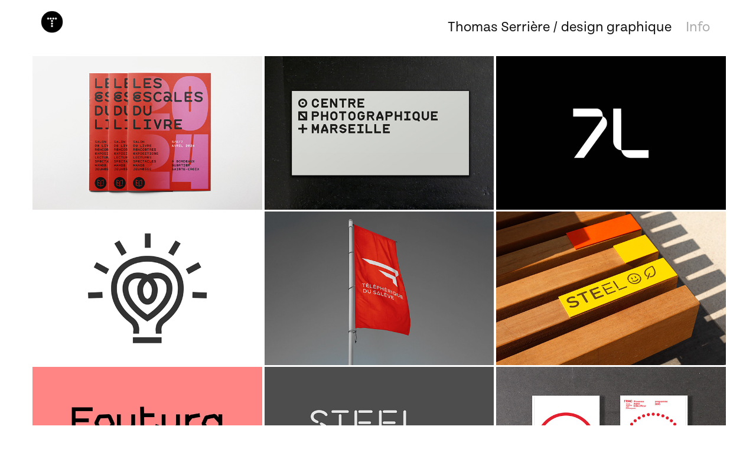

--- FILE ---
content_type: text/html; charset=utf-8
request_url: https://thomas-serriere.fr/
body_size: 16945
content:
<!DOCTYPE HTML>
<html lang="en-US">
<head>
  <meta charset="UTF-8" />
  <meta name="viewport" content="width=device-width, initial-scale=1" />
      <meta name="twitter:card"  content="summary_large_image" />
      <meta name="twitter:site"  content="@AdobePortfolio" />
      <meta  property="og:title" content="thomas Serriere" />
      <meta  property="og:image" content="https://cdn.myportfolio.com/f97a915b3c093d90e6cfef6325811eb8/d2eac9cd-d7a0-4580-be7c-0bdf0bc6ae47_rwc_0x0x1915x1280x1915.jpg?h=e4466283a4b9108f3aa920f83367ed7a" />
        <link rel="icon" href="https://cdn.myportfolio.com/f97a915b3c093d90e6cfef6325811eb8/efc46a9b-278d-4226-9b8b-79b6e6c44c71_carw_1x1x32.png?h=19eea139f1ace5aaf2995feee5fd7084" />
      <link rel="stylesheet" href="/dist/css/main.css" type="text/css" />
      <link rel="stylesheet" href="https://cdn.myportfolio.com/f97a915b3c093d90e6cfef6325811eb8/9931c16b44fdfd78dfbd2b142e69a1e11717536738.css?h=57d946220b7b437439b0adf76ec167f1" type="text/css" />
    <link rel="canonical" href="https://thomas-serriere.fr/work" />
      <title>thomas Serriere</title>
    <script type="text/javascript" src="//use.typekit.net/ik/XKfacse_C5jef0QCM4obUSShfdJq5VcoLstzaJBJYTwfec6JGLGmIKvDFQqawQFLwR6uFAFqjAwu52yyFRJDweItjh9uwc4cFR9XjDB8ZQMt5Qsy5QJhZgGMJ6s0pAuhH6GJl0IfIMMjMkMfH6GJlrIfIMMjgfMfH6GJ0pIfIMMjgkMfqMYQr_Pzg6.js?cb=35f77bfb8b50944859ea3d3804e7194e7a3173fb" async onload="
    try {
      window.Typekit.load();
    } catch (e) {
      console.warn('Typekit not loaded.');
    }
    "></script>
</head>
  <body class="transition-enabled">  <div class='page-background-video page-background-video-with-panel'>
  </div>
  <div class="js-responsive-nav">
    <div class="responsive-nav">
      <div class="close-responsive-click-area js-close-responsive-nav">
        <div class="close-responsive-button"></div>
      </div>
          <div class="nav-container">
            <nav data-hover-hint="nav">
                <div class="gallery-title"><a href="/work" class="active">Thomas Serrière / design graphique</a></div>
                <div class="gallery-title"><a href="/info" >Info</a></div>
            </nav>
          </div>
    </div>
  </div>
  <div class="site-wrap cfix js-site-wrap">
    <div class="site-container">
      <div class="site-content e2e-site-content">
        <header class="site-header">
          <div class="logo-container">
              <div class="logo-wrap" data-hover-hint="logo">
                    <div class="logo e2e-site-logo-text logo-image  ">
    <a href="/work" class="image-normal image-link">
      <img src="https://cdn.myportfolio.com/f97a915b3c093d90e6cfef6325811eb8/55bb2468-aa2a-4158-a5f3-295da32c703a_rwc_0x0x800x800x4096.png?h=99097e92c275a5cfb82d3eae53b39302" alt="thomas Serrièe">
    </a>
</div>
              </div>
  <div class="hamburger-click-area js-hamburger">
    <div class="hamburger">
      <i></i>
      <i></i>
      <i></i>
    </div>
  </div>
          </div>
              <div class="nav-container">
                <nav data-hover-hint="nav">
                <div class="gallery-title"><a href="/work" class="active">Thomas Serrière / design graphique</a></div>
                <div class="gallery-title"><a href="/info" >Info</a></div>
                </nav>
              </div>
        </header>
        <main>
          <section class="project-covers" data-context="page.gallery.covers">
            <a class="project-cover js-project-cover-touch hold-space has-rollover" href="/les-escales-du-livre-2024" data-context="pages" data-identity="id:p65ed20ff540a95f74c1497c6a41a1325e22ec8d4b6f90be8e8262" data-hover-hint="galleryPageCover" data-hover-hint-id="p65ed20ff540a95f74c1497c6a41a1325e22ec8d4b6f90be8e8262">
              <div class="cover-content-container">
                <div class="cover-image-wrap">
                  <div class="cover-image">
                      <div class="cover cover-rollover">

            <img
              class="cover__img js-lazy"
              src="https://cdn.myportfolio.com/f97a915b3c093d90e6cfef6325811eb8/e80aa51a-d445-4a65-8d8f-4e88a4219b74_rwc_0x29x1599x1069x32.png?h=3ff3bc254ae0654c41868cb855b2bfd6"
              data-src="https://cdn.myportfolio.com/f97a915b3c093d90e6cfef6325811eb8/e80aa51a-d445-4a65-8d8f-4e88a4219b74_rwc_0x29x1599x1069x1599.png?h=aff803c04cb3d227a6e213344387e2b2"
              data-srcset="https://cdn.myportfolio.com/f97a915b3c093d90e6cfef6325811eb8/e80aa51a-d445-4a65-8d8f-4e88a4219b74_rwc_0x29x1599x1069x640.png?h=e41a68936dd194afe680c136eb33c5ca 640w, https://cdn.myportfolio.com/f97a915b3c093d90e6cfef6325811eb8/e80aa51a-d445-4a65-8d8f-4e88a4219b74_rwc_0x29x1599x1069x1280.png?h=733d2e1699a8e104f2e03f1461da70ac 1280w, https://cdn.myportfolio.com/f97a915b3c093d90e6cfef6325811eb8/e80aa51a-d445-4a65-8d8f-4e88a4219b74_rwc_0x29x1599x1069x1366.png?h=d8db94483e5e544dff8ef66d0cd5b2a8 1366w, https://cdn.myportfolio.com/f97a915b3c093d90e6cfef6325811eb8/e80aa51a-d445-4a65-8d8f-4e88a4219b74_rwc_0x29x1599x1069x1599.png?h=aff803c04cb3d227a6e213344387e2b2 1920w, https://cdn.myportfolio.com/f97a915b3c093d90e6cfef6325811eb8/e80aa51a-d445-4a65-8d8f-4e88a4219b74_rwc_0x29x1599x1069x1599.png?h=aff803c04cb3d227a6e213344387e2b2 2560w, https://cdn.myportfolio.com/f97a915b3c093d90e6cfef6325811eb8/e80aa51a-d445-4a65-8d8f-4e88a4219b74_rwc_0x29x1599x1069x1599.png?h=aff803c04cb3d227a6e213344387e2b2 5120w"
              data-sizes="(max-width: 540px) 100vw, (max-width: 768px) 50vw, calc(1800px / 3)"
            >
                                </div>
                      <div class="cover cover-normal has-rollover">

            <img
              class="cover__img js-lazy"
              src="https://cdn.myportfolio.com/f97a915b3c093d90e6cfef6325811eb8/d2eac9cd-d7a0-4580-be7c-0bdf0bc6ae47_rwc_0x0x1915x1280x32.jpg?h=293faecf0f9bfcc319935bdb2ab04156"
              data-src="https://cdn.myportfolio.com/f97a915b3c093d90e6cfef6325811eb8/d2eac9cd-d7a0-4580-be7c-0bdf0bc6ae47_rwc_0x0x1915x1280x1915.jpg?h=e4466283a4b9108f3aa920f83367ed7a"
              data-srcset="https://cdn.myportfolio.com/f97a915b3c093d90e6cfef6325811eb8/d2eac9cd-d7a0-4580-be7c-0bdf0bc6ae47_rwc_0x0x1915x1280x640.jpg?h=5e603cbcb4f9c882c9056214de6b707d 640w, https://cdn.myportfolio.com/f97a915b3c093d90e6cfef6325811eb8/d2eac9cd-d7a0-4580-be7c-0bdf0bc6ae47_rwc_0x0x1915x1280x1280.jpg?h=18e9b453dbf361b835a8269e8b3e838e 1280w, https://cdn.myportfolio.com/f97a915b3c093d90e6cfef6325811eb8/d2eac9cd-d7a0-4580-be7c-0bdf0bc6ae47_rwc_0x0x1915x1280x1366.jpg?h=2a53d009605446d3745e435643addd9e 1366w, https://cdn.myportfolio.com/f97a915b3c093d90e6cfef6325811eb8/d2eac9cd-d7a0-4580-be7c-0bdf0bc6ae47_rwc_0x0x1915x1280x1920.jpg?h=a4fd3f7024cf3b20a7dd7cca661ad60e 1920w, https://cdn.myportfolio.com/f97a915b3c093d90e6cfef6325811eb8/d2eac9cd-d7a0-4580-be7c-0bdf0bc6ae47_rwc_0x0x1915x1280x1915.jpg?h=e4466283a4b9108f3aa920f83367ed7a 2560w, https://cdn.myportfolio.com/f97a915b3c093d90e6cfef6325811eb8/d2eac9cd-d7a0-4580-be7c-0bdf0bc6ae47_rwc_0x0x1915x1280x1915.jpg?h=e4466283a4b9108f3aa920f83367ed7a 5120w"
              data-sizes="(max-width: 540px) 100vw, (max-width: 768px) 50vw, calc(1800px / 3)"
            >
                                </div>
                  </div>
                </div>
                <div class="details-wrap">
                  <div class="details">
                    <div class="details-inner">
                        <div class="title preserve-whitespace">Les escales du livre 2024</div>
                    </div>
                  </div>
                </div>
              </div>
            </a>
            <a class="project-cover js-project-cover-touch hold-space has-rollover" href="/centre-photographique-marseille" data-context="pages" data-identity="id:p5fe78e7906277435819ce1df9c055a920d5cb2c43fa375ba9b0a8" data-hover-hint="galleryPageCover" data-hover-hint-id="p5fe78e7906277435819ce1df9c055a920d5cb2c43fa375ba9b0a8">
              <div class="cover-content-container">
                <div class="cover-image-wrap">
                  <div class="cover-image">
                      <div class="cover cover-rollover">

            <img
              class="cover__img js-lazy"
              src="https://cdn.myportfolio.com/f97a915b3c093d90e6cfef6325811eb8/f65cb067-3ea1-445a-b97e-15718999e0f9_rwc_114x128x1485x992x32.jpg?h=1c90c11e41ec03218f0d19119b8fcac4"
              data-src="https://cdn.myportfolio.com/f97a915b3c093d90e6cfef6325811eb8/f65cb067-3ea1-445a-b97e-15718999e0f9_rwc_114x128x1485x992x1485.jpg?h=5b1faa32c6eef9e710609c8fa5252510"
              data-srcset="https://cdn.myportfolio.com/f97a915b3c093d90e6cfef6325811eb8/f65cb067-3ea1-445a-b97e-15718999e0f9_rwc_114x128x1485x992x640.jpg?h=3896a264a6d64e713669c58c2b7d7da2 640w, https://cdn.myportfolio.com/f97a915b3c093d90e6cfef6325811eb8/f65cb067-3ea1-445a-b97e-15718999e0f9_rwc_114x128x1485x992x1280.jpg?h=6b6acf7be384e8ecd74d089eb812fe88 1280w, https://cdn.myportfolio.com/f97a915b3c093d90e6cfef6325811eb8/f65cb067-3ea1-445a-b97e-15718999e0f9_rwc_114x128x1485x992x1366.jpg?h=5eb141102ad3a26c6100b63683fe663f 1366w, https://cdn.myportfolio.com/f97a915b3c093d90e6cfef6325811eb8/f65cb067-3ea1-445a-b97e-15718999e0f9_rwc_114x128x1485x992x1485.jpg?h=5b1faa32c6eef9e710609c8fa5252510 1920w, https://cdn.myportfolio.com/f97a915b3c093d90e6cfef6325811eb8/f65cb067-3ea1-445a-b97e-15718999e0f9_rwc_114x128x1485x992x1485.jpg?h=5b1faa32c6eef9e710609c8fa5252510 2560w, https://cdn.myportfolio.com/f97a915b3c093d90e6cfef6325811eb8/f65cb067-3ea1-445a-b97e-15718999e0f9_rwc_114x128x1485x992x1485.jpg?h=5b1faa32c6eef9e710609c8fa5252510 5120w"
              data-sizes="(max-width: 540px) 100vw, (max-width: 768px) 50vw, calc(1800px / 3)"
            >
                                </div>
                      <div class="cover cover-normal has-rollover">

            <img
              class="cover__img js-lazy"
              src="https://cdn.myportfolio.com/f97a915b3c093d90e6cfef6325811eb8/2cdc55f9-54f1-4f35-a4eb-5a22e430a5bd_rwc_188x149x1217x813x32.jpg?h=fc7295ca7769a2386b24d932b7464358"
              data-src="https://cdn.myportfolio.com/f97a915b3c093d90e6cfef6325811eb8/2cdc55f9-54f1-4f35-a4eb-5a22e430a5bd_rwc_188x149x1217x813x1217.jpg?h=716ce1284a39f789c0650ca609fe5944"
              data-srcset="https://cdn.myportfolio.com/f97a915b3c093d90e6cfef6325811eb8/2cdc55f9-54f1-4f35-a4eb-5a22e430a5bd_rwc_188x149x1217x813x640.jpg?h=76a2d09f3d0bdcc80274aa52df912d92 640w, https://cdn.myportfolio.com/f97a915b3c093d90e6cfef6325811eb8/2cdc55f9-54f1-4f35-a4eb-5a22e430a5bd_rwc_188x149x1217x813x1280.jpg?h=592cce8791506084d00c1cd498674cac 1280w, https://cdn.myportfolio.com/f97a915b3c093d90e6cfef6325811eb8/2cdc55f9-54f1-4f35-a4eb-5a22e430a5bd_rwc_188x149x1217x813x1366.jpg?h=437484ae2f630209bff3bdee7af542f3 1366w, https://cdn.myportfolio.com/f97a915b3c093d90e6cfef6325811eb8/2cdc55f9-54f1-4f35-a4eb-5a22e430a5bd_rwc_188x149x1217x813x1217.jpg?h=716ce1284a39f789c0650ca609fe5944 1920w, https://cdn.myportfolio.com/f97a915b3c093d90e6cfef6325811eb8/2cdc55f9-54f1-4f35-a4eb-5a22e430a5bd_rwc_188x149x1217x813x1217.jpg?h=716ce1284a39f789c0650ca609fe5944 2560w, https://cdn.myportfolio.com/f97a915b3c093d90e6cfef6325811eb8/2cdc55f9-54f1-4f35-a4eb-5a22e430a5bd_rwc_188x149x1217x813x1217.jpg?h=716ce1284a39f789c0650ca609fe5944 5120w"
              data-sizes="(max-width: 540px) 100vw, (max-width: 768px) 50vw, calc(1800px / 3)"
            >
                                </div>
                  </div>
                </div>
                <div class="details-wrap">
                  <div class="details">
                    <div class="details-inner">
                        <div class="title preserve-whitespace">Centre photographique Marseille</div>
                    </div>
                  </div>
                </div>
              </div>
            </a>
            <a class="project-cover js-project-cover-touch hold-space has-rollover" href="/set-lego" data-context="pages" data-identity="id:p6345a569ca1ab99e657baf98423061bc0fe539a8b806a1909b238" data-hover-hint="galleryPageCover" data-hover-hint-id="p6345a569ca1ab99e657baf98423061bc0fe539a8b806a1909b238">
              <div class="cover-content-container">
                <div class="cover-image-wrap">
                  <div class="cover-image">
                      <div class="cover cover-rollover">

            <img
              class="cover__img js-lazy"
              src="https://cdn.myportfolio.com/f97a915b3c093d90e6cfef6325811eb8/598aa004-a6af-421e-9ecd-34cd0ed454c9_rwc_0x0x1599x1069x32.jpg?h=4125b044db0f8f2cde6677aa514a8e02"
              data-src="https://cdn.myportfolio.com/f97a915b3c093d90e6cfef6325811eb8/598aa004-a6af-421e-9ecd-34cd0ed454c9_rwc_0x0x1599x1069x1599.jpg?h=eb599ee875dc3d94c81ebc0b054ac939"
              data-srcset="https://cdn.myportfolio.com/f97a915b3c093d90e6cfef6325811eb8/598aa004-a6af-421e-9ecd-34cd0ed454c9_rwc_0x0x1599x1069x640.jpg?h=b4f05f35907a3bea55830a685c7706b6 640w, https://cdn.myportfolio.com/f97a915b3c093d90e6cfef6325811eb8/598aa004-a6af-421e-9ecd-34cd0ed454c9_rwc_0x0x1599x1069x1280.jpg?h=ab20c769920085adf716d04e6d6ef9df 1280w, https://cdn.myportfolio.com/f97a915b3c093d90e6cfef6325811eb8/598aa004-a6af-421e-9ecd-34cd0ed454c9_rwc_0x0x1599x1069x1366.jpg?h=b6c11a7fca4cbdff74b54af076190edb 1366w, https://cdn.myportfolio.com/f97a915b3c093d90e6cfef6325811eb8/598aa004-a6af-421e-9ecd-34cd0ed454c9_rwc_0x0x1599x1069x1599.jpg?h=eb599ee875dc3d94c81ebc0b054ac939 1920w, https://cdn.myportfolio.com/f97a915b3c093d90e6cfef6325811eb8/598aa004-a6af-421e-9ecd-34cd0ed454c9_rwc_0x0x1599x1069x1599.jpg?h=eb599ee875dc3d94c81ebc0b054ac939 2560w, https://cdn.myportfolio.com/f97a915b3c093d90e6cfef6325811eb8/598aa004-a6af-421e-9ecd-34cd0ed454c9_rwc_0x0x1599x1069x1599.jpg?h=eb599ee875dc3d94c81ebc0b054ac939 5120w"
              data-sizes="(max-width: 540px) 100vw, (max-width: 768px) 50vw, calc(1800px / 3)"
            >
                                </div>
                      <div class="cover cover-normal has-rollover">

            <img
              class="cover__img js-lazy"
              src="https://cdn.myportfolio.com/f97a915b3c093d90e6cfef6325811eb8/07daeb30-483e-4561-9f07-464955182e37_rwc_0x0x1599x1069x32.jpg?h=9ea84a512e34e67e6de2ad1a6d239364"
              data-src="https://cdn.myportfolio.com/f97a915b3c093d90e6cfef6325811eb8/07daeb30-483e-4561-9f07-464955182e37_rwc_0x0x1599x1069x1599.jpg?h=80925a5929d4ae832d386838a8eee2b8"
              data-srcset="https://cdn.myportfolio.com/f97a915b3c093d90e6cfef6325811eb8/07daeb30-483e-4561-9f07-464955182e37_rwc_0x0x1599x1069x640.jpg?h=6d115d9a1d94cf0d5d2283a77eb8e1a0 640w, https://cdn.myportfolio.com/f97a915b3c093d90e6cfef6325811eb8/07daeb30-483e-4561-9f07-464955182e37_rwc_0x0x1599x1069x1280.jpg?h=49b130cee56ccd42b83bcdfa2025fc82 1280w, https://cdn.myportfolio.com/f97a915b3c093d90e6cfef6325811eb8/07daeb30-483e-4561-9f07-464955182e37_rwc_0x0x1599x1069x1366.jpg?h=108cb92c2a450caec0a4f1688928d5c3 1366w, https://cdn.myportfolio.com/f97a915b3c093d90e6cfef6325811eb8/07daeb30-483e-4561-9f07-464955182e37_rwc_0x0x1599x1069x1599.jpg?h=80925a5929d4ae832d386838a8eee2b8 1920w, https://cdn.myportfolio.com/f97a915b3c093d90e6cfef6325811eb8/07daeb30-483e-4561-9f07-464955182e37_rwc_0x0x1599x1069x1599.jpg?h=80925a5929d4ae832d386838a8eee2b8 2560w, https://cdn.myportfolio.com/f97a915b3c093d90e6cfef6325811eb8/07daeb30-483e-4561-9f07-464955182e37_rwc_0x0x1599x1069x1599.jpg?h=80925a5929d4ae832d386838a8eee2b8 5120w"
              data-sizes="(max-width: 540px) 100vw, (max-width: 768px) 50vw, calc(1800px / 3)"
            >
                                </div>
                  </div>
                </div>
                <div class="details-wrap">
                  <div class="details">
                    <div class="details-inner">
                        <div class="title preserve-whitespace">Sèt Lègo</div>
                    </div>
                  </div>
                </div>
              </div>
            </a>
            <a class="project-cover js-project-cover-touch hold-space has-rollover" href="/tremplins-french-good" data-context="pages" data-identity="id:p6345f5ce6cfc98f431b113e70799a922845afdbd6feb8c667d211" data-hover-hint="galleryPageCover" data-hover-hint-id="p6345f5ce6cfc98f431b113e70799a922845afdbd6feb8c667d211">
              <div class="cover-content-container">
                <div class="cover-image-wrap">
                  <div class="cover-image">
                      <div class="cover cover-rollover">

            <img
              class="cover__img js-lazy"
              src="https://cdn.myportfolio.com/f97a915b3c093d90e6cfef6325811eb8/60d433c3-128d-4a6b-809b-6f257fd1c098_rwc_128x0x1346x900x32.png?h=ca1d03eafdf1ad6b77f87ad39fa7fd51"
              data-src="https://cdn.myportfolio.com/f97a915b3c093d90e6cfef6325811eb8/60d433c3-128d-4a6b-809b-6f257fd1c098_rwc_128x0x1346x900x1346.png?h=2fd450e10a53813f6b7bd298da7ccb48"
              data-srcset="https://cdn.myportfolio.com/f97a915b3c093d90e6cfef6325811eb8/60d433c3-128d-4a6b-809b-6f257fd1c098_rwc_128x0x1346x900x640.png?h=4577364eaf943dba4a0782b18372a083 640w, https://cdn.myportfolio.com/f97a915b3c093d90e6cfef6325811eb8/60d433c3-128d-4a6b-809b-6f257fd1c098_rwc_128x0x1346x900x1280.png?h=617ead6d10cb381e0b9a855f66ff7c7b 1280w, https://cdn.myportfolio.com/f97a915b3c093d90e6cfef6325811eb8/60d433c3-128d-4a6b-809b-6f257fd1c098_rwc_128x0x1346x900x1366.png?h=c76ff4c3434e370cac63bfd86672e95c 1366w, https://cdn.myportfolio.com/f97a915b3c093d90e6cfef6325811eb8/60d433c3-128d-4a6b-809b-6f257fd1c098_rwc_128x0x1346x900x1346.png?h=2fd450e10a53813f6b7bd298da7ccb48 1920w, https://cdn.myportfolio.com/f97a915b3c093d90e6cfef6325811eb8/60d433c3-128d-4a6b-809b-6f257fd1c098_rwc_128x0x1346x900x1346.png?h=2fd450e10a53813f6b7bd298da7ccb48 2560w, https://cdn.myportfolio.com/f97a915b3c093d90e6cfef6325811eb8/60d433c3-128d-4a6b-809b-6f257fd1c098_rwc_128x0x1346x900x1346.png?h=2fd450e10a53813f6b7bd298da7ccb48 5120w"
              data-sizes="(max-width: 540px) 100vw, (max-width: 768px) 50vw, calc(1800px / 3)"
            >
                                </div>
                      <div class="cover cover-normal has-rollover">

            <img
              class="cover__img js-lazy"
              src="https://cdn.myportfolio.com/f97a915b3c093d90e6cfef6325811eb8/89ba9717-f31c-4776-9ddf-cc76d74c165b_carw_3x2x32.png?h=7f7d44c4b46968bdbf88424dc1991a4e"
              data-src="https://cdn.myportfolio.com/f97a915b3c093d90e6cfef6325811eb8/89ba9717-f31c-4776-9ddf-cc76d74c165b_car_3x2.png?h=a6f64ad1f4d0cbdc719b281b58538150"
              data-srcset="https://cdn.myportfolio.com/f97a915b3c093d90e6cfef6325811eb8/89ba9717-f31c-4776-9ddf-cc76d74c165b_carw_3x2x640.png?h=abe25e9cdcd97729095bebf09f20cebb 640w, https://cdn.myportfolio.com/f97a915b3c093d90e6cfef6325811eb8/89ba9717-f31c-4776-9ddf-cc76d74c165b_carw_3x2x1280.png?h=79e92136dc0d4a8ef69ecf7be8b5ab45 1280w, https://cdn.myportfolio.com/f97a915b3c093d90e6cfef6325811eb8/89ba9717-f31c-4776-9ddf-cc76d74c165b_carw_3x2x1366.png?h=94232d3511ebf0a765542e6940e39731 1366w, https://cdn.myportfolio.com/f97a915b3c093d90e6cfef6325811eb8/89ba9717-f31c-4776-9ddf-cc76d74c165b_carw_3x2x1920.png?h=3dc39f549f10d3700b94494a71834361 1920w, https://cdn.myportfolio.com/f97a915b3c093d90e6cfef6325811eb8/89ba9717-f31c-4776-9ddf-cc76d74c165b_carw_3x2x2560.png?h=a4ed2813ce7b0ef3d48fb2dcd6a2f67d 2560w, https://cdn.myportfolio.com/f97a915b3c093d90e6cfef6325811eb8/89ba9717-f31c-4776-9ddf-cc76d74c165b_carw_3x2x5120.png?h=93a7062fe98250df2497dbe3099cb64e 5120w"
              data-sizes="(max-width: 540px) 100vw, (max-width: 768px) 50vw, calc(1800px / 3)"
            >
                                </div>
                  </div>
                </div>
                <div class="details-wrap">
                  <div class="details">
                    <div class="details-inner">
                        <div class="title preserve-whitespace">Tremplins French Good</div>
                    </div>
                  </div>
                </div>
              </div>
            </a>
            <a class="project-cover js-project-cover-touch hold-space has-rollover" href="/telepherique-du-saleve" data-context="pages" data-identity="id:p64630167cb136ab0300f2942e4d2ebea485d354a36c02997edbbc" data-hover-hint="galleryPageCover" data-hover-hint-id="p64630167cb136ab0300f2942e4d2ebea485d354a36c02997edbbc">
              <div class="cover-content-container">
                <div class="cover-image-wrap">
                  <div class="cover-image">
                      <div class="cover cover-rollover">

            <img
              class="cover__img js-lazy"
              src="https://cdn.myportfolio.com/f97a915b3c093d90e6cfef6325811eb8/b2c7d500-2156-460b-a331-c19668fd9bef_rwc_0x0x1596x1067x32.jpg?h=b8b9272cb204ce3dff14d9a34d81640d"
              data-src="https://cdn.myportfolio.com/f97a915b3c093d90e6cfef6325811eb8/b2c7d500-2156-460b-a331-c19668fd9bef_rwc_0x0x1596x1067x1596.jpg?h=45584c1919d9efcfa82fddf10703bfc0"
              data-srcset="https://cdn.myportfolio.com/f97a915b3c093d90e6cfef6325811eb8/b2c7d500-2156-460b-a331-c19668fd9bef_rwc_0x0x1596x1067x640.jpg?h=0d85e6e56d33a75e6aa7b1419f072045 640w, https://cdn.myportfolio.com/f97a915b3c093d90e6cfef6325811eb8/b2c7d500-2156-460b-a331-c19668fd9bef_rwc_0x0x1596x1067x1280.jpg?h=a11a5b6c41fe01798f3e1935cc94f239 1280w, https://cdn.myportfolio.com/f97a915b3c093d90e6cfef6325811eb8/b2c7d500-2156-460b-a331-c19668fd9bef_rwc_0x0x1596x1067x1366.jpg?h=0ab5413c196f8dd6a1349400326a652d 1366w, https://cdn.myportfolio.com/f97a915b3c093d90e6cfef6325811eb8/b2c7d500-2156-460b-a331-c19668fd9bef_rwc_0x0x1596x1067x1596.jpg?h=45584c1919d9efcfa82fddf10703bfc0 1920w, https://cdn.myportfolio.com/f97a915b3c093d90e6cfef6325811eb8/b2c7d500-2156-460b-a331-c19668fd9bef_rwc_0x0x1596x1067x1596.jpg?h=45584c1919d9efcfa82fddf10703bfc0 2560w, https://cdn.myportfolio.com/f97a915b3c093d90e6cfef6325811eb8/b2c7d500-2156-460b-a331-c19668fd9bef_rwc_0x0x1596x1067x1596.jpg?h=45584c1919d9efcfa82fddf10703bfc0 5120w"
              data-sizes="(max-width: 540px) 100vw, (max-width: 768px) 50vw, calc(1800px / 3)"
            >
                                </div>
                      <div class="cover cover-normal has-rollover">

            <img
              class="cover__img js-lazy"
              src="https://cdn.myportfolio.com/f97a915b3c093d90e6cfef6325811eb8/f17d6e48-442a-4316-b131-9ac7f9e4a710_rwc_0x0x1596x1067x32.jpg?h=8643d6275bc2e49232d6fabf39cd7607"
              data-src="https://cdn.myportfolio.com/f97a915b3c093d90e6cfef6325811eb8/f17d6e48-442a-4316-b131-9ac7f9e4a710_rwc_0x0x1596x1067x1596.jpg?h=d60c2b8aeef85b562819b3384603d69e"
              data-srcset="https://cdn.myportfolio.com/f97a915b3c093d90e6cfef6325811eb8/f17d6e48-442a-4316-b131-9ac7f9e4a710_rwc_0x0x1596x1067x640.jpg?h=af8bb7ecd6a350e9bc03ac7258b7672a 640w, https://cdn.myportfolio.com/f97a915b3c093d90e6cfef6325811eb8/f17d6e48-442a-4316-b131-9ac7f9e4a710_rwc_0x0x1596x1067x1280.jpg?h=5181f75552b279d6b7bb5e54d11c70dc 1280w, https://cdn.myportfolio.com/f97a915b3c093d90e6cfef6325811eb8/f17d6e48-442a-4316-b131-9ac7f9e4a710_rwc_0x0x1596x1067x1366.jpg?h=cf7006a0512c7b3dba6c53462d913ef1 1366w, https://cdn.myportfolio.com/f97a915b3c093d90e6cfef6325811eb8/f17d6e48-442a-4316-b131-9ac7f9e4a710_rwc_0x0x1596x1067x1596.jpg?h=d60c2b8aeef85b562819b3384603d69e 1920w, https://cdn.myportfolio.com/f97a915b3c093d90e6cfef6325811eb8/f17d6e48-442a-4316-b131-9ac7f9e4a710_rwc_0x0x1596x1067x1596.jpg?h=d60c2b8aeef85b562819b3384603d69e 2560w, https://cdn.myportfolio.com/f97a915b3c093d90e6cfef6325811eb8/f17d6e48-442a-4316-b131-9ac7f9e4a710_rwc_0x0x1596x1067x1596.jpg?h=d60c2b8aeef85b562819b3384603d69e 5120w"
              data-sizes="(max-width: 540px) 100vw, (max-width: 768px) 50vw, calc(1800px / 3)"
            >
                                </div>
                  </div>
                </div>
                <div class="details-wrap">
                  <div class="details">
                    <div class="details-inner">
                        <div class="title preserve-whitespace">Téléphérique du Salève</div>
                    </div>
                  </div>
                </div>
              </div>
            </a>
            <a class="project-cover js-project-cover-touch hold-space has-rollover" href="/steel" data-context="pages" data-identity="id:p5ff8ce472e4d8e4a729dfd3a4c50caae255b0f081a1eead56af8d" data-hover-hint="galleryPageCover" data-hover-hint-id="p5ff8ce472e4d8e4a729dfd3a4c50caae255b0f081a1eead56af8d">
              <div class="cover-content-container">
                <div class="cover-image-wrap">
                  <div class="cover-image">
                      <div class="cover cover-rollover">

            <img
              class="cover__img js-lazy"
              src="https://cdn.myportfolio.com/f97a915b3c093d90e6cfef6325811eb8/62fd28f1-c090-4fe8-ae44-50bfe348990d_rwc_70x252x1110x741x32.png?h=7a8656c21edfbbc6e66bb9073511bdb2"
              data-src="https://cdn.myportfolio.com/f97a915b3c093d90e6cfef6325811eb8/62fd28f1-c090-4fe8-ae44-50bfe348990d_rwc_70x252x1110x741x1110.png?h=95c0b852cfbbca8056647ad06d9b26af"
              data-srcset="https://cdn.myportfolio.com/f97a915b3c093d90e6cfef6325811eb8/62fd28f1-c090-4fe8-ae44-50bfe348990d_rwc_70x252x1110x741x640.png?h=d4dfee4592fa23a9b3ebb39c1770b3da 640w, https://cdn.myportfolio.com/f97a915b3c093d90e6cfef6325811eb8/62fd28f1-c090-4fe8-ae44-50bfe348990d_rwc_70x252x1110x741x1280.png?h=d825406b9a4e6defdf2c07973b7dd6b7 1280w, https://cdn.myportfolio.com/f97a915b3c093d90e6cfef6325811eb8/62fd28f1-c090-4fe8-ae44-50bfe348990d_rwc_70x252x1110x741x1366.png?h=ff3b96f4645af98fa423ebcf5b25d348 1366w, https://cdn.myportfolio.com/f97a915b3c093d90e6cfef6325811eb8/62fd28f1-c090-4fe8-ae44-50bfe348990d_rwc_70x252x1110x741x1110.png?h=95c0b852cfbbca8056647ad06d9b26af 1920w, https://cdn.myportfolio.com/f97a915b3c093d90e6cfef6325811eb8/62fd28f1-c090-4fe8-ae44-50bfe348990d_rwc_70x252x1110x741x1110.png?h=95c0b852cfbbca8056647ad06d9b26af 2560w, https://cdn.myportfolio.com/f97a915b3c093d90e6cfef6325811eb8/62fd28f1-c090-4fe8-ae44-50bfe348990d_rwc_70x252x1110x741x1110.png?h=95c0b852cfbbca8056647ad06d9b26af 5120w"
              data-sizes="(max-width: 540px) 100vw, (max-width: 768px) 50vw, calc(1800px / 3)"
            >
                                </div>
                      <div class="cover cover-normal has-rollover">

            <img
              class="cover__img js-lazy"
              src="https://cdn.myportfolio.com/f97a915b3c093d90e6cfef6325811eb8/f9fb3871-66c3-4147-b694-9483ed06a084_carw_3x2x32.jpg?h=140d84a6b989f0ab926e7b7a6717e4cc"
              data-src="https://cdn.myportfolio.com/f97a915b3c093d90e6cfef6325811eb8/f9fb3871-66c3-4147-b694-9483ed06a084_car_3x2.jpg?h=7358ee1689c07959ecc3cb24f0c13508"
              data-srcset="https://cdn.myportfolio.com/f97a915b3c093d90e6cfef6325811eb8/f9fb3871-66c3-4147-b694-9483ed06a084_carw_3x2x640.jpg?h=3df83fcc87312d9839c989788ab36e86 640w, https://cdn.myportfolio.com/f97a915b3c093d90e6cfef6325811eb8/f9fb3871-66c3-4147-b694-9483ed06a084_carw_3x2x1280.jpg?h=1391955fed587b54f001c8a79d172720 1280w, https://cdn.myportfolio.com/f97a915b3c093d90e6cfef6325811eb8/f9fb3871-66c3-4147-b694-9483ed06a084_carw_3x2x1366.jpg?h=56efd224691db53ee552fffebce8065d 1366w, https://cdn.myportfolio.com/f97a915b3c093d90e6cfef6325811eb8/f9fb3871-66c3-4147-b694-9483ed06a084_carw_3x2x1920.jpg?h=09774220dacc002dc1090d9afb7d4bb9 1920w, https://cdn.myportfolio.com/f97a915b3c093d90e6cfef6325811eb8/f9fb3871-66c3-4147-b694-9483ed06a084_carw_3x2x2560.jpg?h=eaa5666698542b76314dd9e094bd22e0 2560w, https://cdn.myportfolio.com/f97a915b3c093d90e6cfef6325811eb8/f9fb3871-66c3-4147-b694-9483ed06a084_carw_3x2x5120.jpg?h=93dfb0d287eb96a67f66b7c0dbd68d00 5120w"
              data-sizes="(max-width: 540px) 100vw, (max-width: 768px) 50vw, calc(1800px / 3)"
            >
                                </div>
                  </div>
                </div>
                <div class="details-wrap">
                  <div class="details">
                    <div class="details-inner">
                        <div class="title preserve-whitespace">Steel</div>
                    </div>
                  </div>
                </div>
              </div>
            </a>
            <a class="project-cover js-project-cover-touch hold-space has-rollover" href="/foutura-bold" data-context="pages" data-identity="id:p6298f5c3ef69fc97d80643486d4d6ed7b478019b00210529cff02" data-hover-hint="galleryPageCover" data-hover-hint-id="p6298f5c3ef69fc97d80643486d4d6ed7b478019b00210529cff02">
              <div class="cover-content-container">
                <div class="cover-image-wrap">
                  <div class="cover-image">
                      <div class="cover cover-rollover">

            <img
              class="cover__img js-lazy"
              src="https://cdn.myportfolio.com/f97a915b3c093d90e6cfef6325811eb8/409ca497-01a4-4ca5-8c4d-4f65c7f37014_rwc_7x0x1580x1056x32.png?h=d3f0240ade3ae5911ea268abffcb78c4"
              data-src="https://cdn.myportfolio.com/f97a915b3c093d90e6cfef6325811eb8/409ca497-01a4-4ca5-8c4d-4f65c7f37014_rwc_7x0x1580x1056x1580.png?h=99dac8436db1b73ccabdccb40d9408cb"
              data-srcset="https://cdn.myportfolio.com/f97a915b3c093d90e6cfef6325811eb8/409ca497-01a4-4ca5-8c4d-4f65c7f37014_rwc_7x0x1580x1056x640.png?h=9f654385c78d1a4f50f2e68d627275d2 640w, https://cdn.myportfolio.com/f97a915b3c093d90e6cfef6325811eb8/409ca497-01a4-4ca5-8c4d-4f65c7f37014_rwc_7x0x1580x1056x1280.png?h=69f1bea87adc3b14e5816deca241a3bd 1280w, https://cdn.myportfolio.com/f97a915b3c093d90e6cfef6325811eb8/409ca497-01a4-4ca5-8c4d-4f65c7f37014_rwc_7x0x1580x1056x1366.png?h=5996140c62e28e2142b918cbea146069 1366w, https://cdn.myportfolio.com/f97a915b3c093d90e6cfef6325811eb8/409ca497-01a4-4ca5-8c4d-4f65c7f37014_rwc_7x0x1580x1056x1580.png?h=99dac8436db1b73ccabdccb40d9408cb 1920w, https://cdn.myportfolio.com/f97a915b3c093d90e6cfef6325811eb8/409ca497-01a4-4ca5-8c4d-4f65c7f37014_rwc_7x0x1580x1056x1580.png?h=99dac8436db1b73ccabdccb40d9408cb 2560w, https://cdn.myportfolio.com/f97a915b3c093d90e6cfef6325811eb8/409ca497-01a4-4ca5-8c4d-4f65c7f37014_rwc_7x0x1580x1056x1580.png?h=99dac8436db1b73ccabdccb40d9408cb 5120w"
              data-sizes="(max-width: 540px) 100vw, (max-width: 768px) 50vw, calc(1800px / 3)"
            >
                                </div>
                      <div class="cover cover-normal has-rollover">

            <img
              class="cover__img js-lazy"
              src="https://cdn.myportfolio.com/f97a915b3c093d90e6cfef6325811eb8/9793177d-8d3e-4729-9348-9b278ee8c0ad_rwc_0x21x1599x1069x32.png?h=05dbb5b9a474805fc8b0d002fa4a5145"
              data-src="https://cdn.myportfolio.com/f97a915b3c093d90e6cfef6325811eb8/9793177d-8d3e-4729-9348-9b278ee8c0ad_rwc_0x21x1599x1069x1599.png?h=997743ca858c5789cb0830b55795b57d"
              data-srcset="https://cdn.myportfolio.com/f97a915b3c093d90e6cfef6325811eb8/9793177d-8d3e-4729-9348-9b278ee8c0ad_rwc_0x21x1599x1069x640.png?h=34e118a09bfdb5bc1eda3032cbfdf6e3 640w, https://cdn.myportfolio.com/f97a915b3c093d90e6cfef6325811eb8/9793177d-8d3e-4729-9348-9b278ee8c0ad_rwc_0x21x1599x1069x1280.png?h=3b0f159a54dfd46e45ba70361a69eaff 1280w, https://cdn.myportfolio.com/f97a915b3c093d90e6cfef6325811eb8/9793177d-8d3e-4729-9348-9b278ee8c0ad_rwc_0x21x1599x1069x1366.png?h=211db8197afc7317b1e43f7248b5b880 1366w, https://cdn.myportfolio.com/f97a915b3c093d90e6cfef6325811eb8/9793177d-8d3e-4729-9348-9b278ee8c0ad_rwc_0x21x1599x1069x1599.png?h=997743ca858c5789cb0830b55795b57d 1920w, https://cdn.myportfolio.com/f97a915b3c093d90e6cfef6325811eb8/9793177d-8d3e-4729-9348-9b278ee8c0ad_rwc_0x21x1599x1069x1599.png?h=997743ca858c5789cb0830b55795b57d 2560w, https://cdn.myportfolio.com/f97a915b3c093d90e6cfef6325811eb8/9793177d-8d3e-4729-9348-9b278ee8c0ad_rwc_0x21x1599x1069x1599.png?h=997743ca858c5789cb0830b55795b57d 5120w"
              data-sizes="(max-width: 540px) 100vw, (max-width: 768px) 50vw, calc(1800px / 3)"
            >
                                </div>
                  </div>
                </div>
                <div class="details-wrap">
                  <div class="details">
                    <div class="details-inner">
                        <div class="title preserve-whitespace">Foutura Bold</div>
                    </div>
                  </div>
                </div>
              </div>
            </a>
            <a class="project-cover js-project-cover-touch hold-space has-rollover" href="/steel-stencil" data-context="pages" data-identity="id:p5fce882a4af07dec485e2aa953e5889df6fdd21e9d7d2f1cc4b46" data-hover-hint="galleryPageCover" data-hover-hint-id="p5fce882a4af07dec485e2aa953e5889df6fdd21e9d7d2f1cc4b46">
              <div class="cover-content-container">
                <div class="cover-image-wrap">
                  <div class="cover-image">
                      <div class="cover cover-rollover">

            <img
              class="cover__img js-lazy"
              src="https://cdn.myportfolio.com/f97a915b3c093d90e6cfef6325811eb8/ff66f1ab-1353-492c-b6ae-16b7f5eda60a_rwc_84x122x1421x949x32.png?h=1700291dbf62485b35d836c3b8f1f30f"
              data-src="https://cdn.myportfolio.com/f97a915b3c093d90e6cfef6325811eb8/ff66f1ab-1353-492c-b6ae-16b7f5eda60a_rwc_84x122x1421x949x1421.png?h=e1e2540582b0c0038b9544ee1566aeca"
              data-srcset="https://cdn.myportfolio.com/f97a915b3c093d90e6cfef6325811eb8/ff66f1ab-1353-492c-b6ae-16b7f5eda60a_rwc_84x122x1421x949x640.png?h=dbfb613c5f811a133ba82c9933a0e486 640w, https://cdn.myportfolio.com/f97a915b3c093d90e6cfef6325811eb8/ff66f1ab-1353-492c-b6ae-16b7f5eda60a_rwc_84x122x1421x949x1280.png?h=f19c15286cac64d2b124b39a0d786697 1280w, https://cdn.myportfolio.com/f97a915b3c093d90e6cfef6325811eb8/ff66f1ab-1353-492c-b6ae-16b7f5eda60a_rwc_84x122x1421x949x1366.png?h=9524f67409b1af6b0c17f2120f527126 1366w, https://cdn.myportfolio.com/f97a915b3c093d90e6cfef6325811eb8/ff66f1ab-1353-492c-b6ae-16b7f5eda60a_rwc_84x122x1421x949x1421.png?h=e1e2540582b0c0038b9544ee1566aeca 1920w, https://cdn.myportfolio.com/f97a915b3c093d90e6cfef6325811eb8/ff66f1ab-1353-492c-b6ae-16b7f5eda60a_rwc_84x122x1421x949x1421.png?h=e1e2540582b0c0038b9544ee1566aeca 2560w, https://cdn.myportfolio.com/f97a915b3c093d90e6cfef6325811eb8/ff66f1ab-1353-492c-b6ae-16b7f5eda60a_rwc_84x122x1421x949x1421.png?h=e1e2540582b0c0038b9544ee1566aeca 5120w"
              data-sizes="(max-width: 540px) 100vw, (max-width: 768px) 50vw, calc(1800px / 3)"
            >
                                </div>
                      <div class="cover cover-normal has-rollover">

            <img
              class="cover__img js-lazy"
              src="https://cdn.myportfolio.com/f97a915b3c093d90e6cfef6325811eb8/1b04c249-6bcd-42f7-be2c-7f3f64676b5b_rwc_0x65x1599x1069x32.png?h=7cc1a573e6c96d7d3b4692afc23a265e"
              data-src="https://cdn.myportfolio.com/f97a915b3c093d90e6cfef6325811eb8/1b04c249-6bcd-42f7-be2c-7f3f64676b5b_rwc_0x65x1599x1069x1599.png?h=c4f5ca6417e9dcc14657ea750234c104"
              data-srcset="https://cdn.myportfolio.com/f97a915b3c093d90e6cfef6325811eb8/1b04c249-6bcd-42f7-be2c-7f3f64676b5b_rwc_0x65x1599x1069x640.png?h=e756c63a46b93e154b97de72eceb0efc 640w, https://cdn.myportfolio.com/f97a915b3c093d90e6cfef6325811eb8/1b04c249-6bcd-42f7-be2c-7f3f64676b5b_rwc_0x65x1599x1069x1280.png?h=5fa97baf5979fc15612f2b6f208d9d4b 1280w, https://cdn.myportfolio.com/f97a915b3c093d90e6cfef6325811eb8/1b04c249-6bcd-42f7-be2c-7f3f64676b5b_rwc_0x65x1599x1069x1366.png?h=ee238041f9130f90177135f1bd4d9a96 1366w, https://cdn.myportfolio.com/f97a915b3c093d90e6cfef6325811eb8/1b04c249-6bcd-42f7-be2c-7f3f64676b5b_rwc_0x65x1599x1069x1599.png?h=c4f5ca6417e9dcc14657ea750234c104 1920w, https://cdn.myportfolio.com/f97a915b3c093d90e6cfef6325811eb8/1b04c249-6bcd-42f7-be2c-7f3f64676b5b_rwc_0x65x1599x1069x1599.png?h=c4f5ca6417e9dcc14657ea750234c104 2560w, https://cdn.myportfolio.com/f97a915b3c093d90e6cfef6325811eb8/1b04c249-6bcd-42f7-be2c-7f3f64676b5b_rwc_0x65x1599x1069x1599.png?h=c4f5ca6417e9dcc14657ea750234c104 5120w"
              data-sizes="(max-width: 540px) 100vw, (max-width: 768px) 50vw, calc(1800px / 3)"
            >
                                </div>
                  </div>
                </div>
                <div class="details-wrap">
                  <div class="details">
                    <div class="details-inner">
                        <div class="title preserve-whitespace">Steel Stencil &amp; Emoji</div>
                    </div>
                  </div>
                </div>
              </div>
            </a>
            <a class="project-cover js-project-cover-touch hold-space has-rollover" href="/frac-paca-fonds-regional-dart-contemporain" data-context="pages" data-identity="id:p5fe78e7a6b8339359336596261ed64ce1edc52cfd0fd41ddfec15" data-hover-hint="galleryPageCover" data-hover-hint-id="p5fe78e7a6b8339359336596261ed64ce1edc52cfd0fd41ddfec15">
              <div class="cover-content-container">
                <div class="cover-image-wrap">
                  <div class="cover-image">
                      <div class="cover cover-rollover">

            <img
              class="cover__img js-lazy"
              src="https://cdn.myportfolio.com/f97a915b3c093d90e6cfef6325811eb8/982e40c5-da42-4259-82e1-b6692ffab89e_carw_3x2x32.jpg?h=46a5909f0b92158827a2c46783a4280c"
              data-src="https://cdn.myportfolio.com/f97a915b3c093d90e6cfef6325811eb8/982e40c5-da42-4259-82e1-b6692ffab89e_car_3x2.jpg?h=2d84ac52d2c3d199c3affcebede3901f"
              data-srcset="https://cdn.myportfolio.com/f97a915b3c093d90e6cfef6325811eb8/982e40c5-da42-4259-82e1-b6692ffab89e_carw_3x2x640.jpg?h=0049a5a2a540e22b956498df51dd8931 640w, https://cdn.myportfolio.com/f97a915b3c093d90e6cfef6325811eb8/982e40c5-da42-4259-82e1-b6692ffab89e_carw_3x2x1280.jpg?h=9458b5e58b39150e0173ea043f387821 1280w, https://cdn.myportfolio.com/f97a915b3c093d90e6cfef6325811eb8/982e40c5-da42-4259-82e1-b6692ffab89e_carw_3x2x1366.jpg?h=5210ce4398f32cb4bc4c78a1ff261057 1366w, https://cdn.myportfolio.com/f97a915b3c093d90e6cfef6325811eb8/982e40c5-da42-4259-82e1-b6692ffab89e_carw_3x2x1920.jpg?h=722119e9aca44274af8a2bdcdf36125a 1920w, https://cdn.myportfolio.com/f97a915b3c093d90e6cfef6325811eb8/982e40c5-da42-4259-82e1-b6692ffab89e_carw_3x2x2560.jpg?h=11294003b2c821e21a3238ff96ef2fc0 2560w, https://cdn.myportfolio.com/f97a915b3c093d90e6cfef6325811eb8/982e40c5-da42-4259-82e1-b6692ffab89e_carw_3x2x5120.jpg?h=3353c0a3bf456305667e2b581774d0b0 5120w"
              data-sizes="(max-width: 540px) 100vw, (max-width: 768px) 50vw, calc(1800px / 3)"
            >
                                </div>
                      <div class="cover cover-normal has-rollover">

            <img
              class="cover__img js-lazy"
              src="https://cdn.myportfolio.com/f97a915b3c093d90e6cfef6325811eb8/1f5468f2-f92f-4c46-a0a6-04f4eb044eed_carw_3x2x32.jpg?h=6668daabac457a8382194a6720fe980f"
              data-src="https://cdn.myportfolio.com/f97a915b3c093d90e6cfef6325811eb8/1f5468f2-f92f-4c46-a0a6-04f4eb044eed_car_3x2.jpg?h=7f2cadd123c4bc754e5aaed1338580ed"
              data-srcset="https://cdn.myportfolio.com/f97a915b3c093d90e6cfef6325811eb8/1f5468f2-f92f-4c46-a0a6-04f4eb044eed_carw_3x2x640.jpg?h=92ab76a333546be7ab2b6b23ca5aa12e 640w, https://cdn.myportfolio.com/f97a915b3c093d90e6cfef6325811eb8/1f5468f2-f92f-4c46-a0a6-04f4eb044eed_carw_3x2x1280.jpg?h=c797b93cd9ce27df9567155c1575feac 1280w, https://cdn.myportfolio.com/f97a915b3c093d90e6cfef6325811eb8/1f5468f2-f92f-4c46-a0a6-04f4eb044eed_carw_3x2x1366.jpg?h=8d3828bb4fb8c9bbe33f5b0ddfe273e0 1366w, https://cdn.myportfolio.com/f97a915b3c093d90e6cfef6325811eb8/1f5468f2-f92f-4c46-a0a6-04f4eb044eed_carw_3x2x1920.jpg?h=a919bb46cbaf9a4143b44f59603b5d93 1920w, https://cdn.myportfolio.com/f97a915b3c093d90e6cfef6325811eb8/1f5468f2-f92f-4c46-a0a6-04f4eb044eed_carw_3x2x2560.jpg?h=2825baeb0e9f70a777c2e184c8708152 2560w, https://cdn.myportfolio.com/f97a915b3c093d90e6cfef6325811eb8/1f5468f2-f92f-4c46-a0a6-04f4eb044eed_carw_3x2x5120.jpg?h=2dc9c9ca024fff83b4fc4f4c62fb4c32 5120w"
              data-sizes="(max-width: 540px) 100vw, (max-width: 768px) 50vw, calc(1800px / 3)"
            >
                                </div>
                  </div>
                </div>
                <div class="details-wrap">
                  <div class="details">
                    <div class="details-inner">
                        <div class="title preserve-whitespace">FRAC PACA - Fonds régional d'art contemporain</div>
                    </div>
                  </div>
                </div>
              </div>
            </a>
            <a class="project-cover js-project-cover-touch hold-space has-rollover" href="/mp2018-design-contest" data-context="pages" data-identity="id:p5fe78e7b37bf99cfec7fb6e37b83ac77aa7cc5a318eb54fd843d8" data-hover-hint="galleryPageCover" data-hover-hint-id="p5fe78e7b37bf99cfec7fb6e37b83ac77aa7cc5a318eb54fd843d8">
              <div class="cover-content-container">
                <div class="cover-image-wrap">
                  <div class="cover-image">
                      <div class="cover cover-rollover">

            <img
              class="cover__img js-lazy"
              src="https://cdn.myportfolio.com/f97a915b3c093d90e6cfef6325811eb8/f109e3d3-7678-4d9d-85ca-2441c07a74f4_rwc_266x171x1300x869x32.jpg?h=201544956b2af9f3e5c5e9805ebb581c"
              data-src="https://cdn.myportfolio.com/f97a915b3c093d90e6cfef6325811eb8/f109e3d3-7678-4d9d-85ca-2441c07a74f4_rwc_266x171x1300x869x1300.jpg?h=448063b131ab643f0cdb334cdfe7a784"
              data-srcset="https://cdn.myportfolio.com/f97a915b3c093d90e6cfef6325811eb8/f109e3d3-7678-4d9d-85ca-2441c07a74f4_rwc_266x171x1300x869x640.jpg?h=d19438186ab7490c529c694367c1b4d1 640w, https://cdn.myportfolio.com/f97a915b3c093d90e6cfef6325811eb8/f109e3d3-7678-4d9d-85ca-2441c07a74f4_rwc_266x171x1300x869x1280.jpg?h=95ed3747acdeb91ff4418c4ce1cf81d9 1280w, https://cdn.myportfolio.com/f97a915b3c093d90e6cfef6325811eb8/f109e3d3-7678-4d9d-85ca-2441c07a74f4_rwc_266x171x1300x869x1366.jpg?h=d51b3e8dc37b555864beddcc0fae3ac4 1366w, https://cdn.myportfolio.com/f97a915b3c093d90e6cfef6325811eb8/f109e3d3-7678-4d9d-85ca-2441c07a74f4_rwc_266x171x1300x869x1300.jpg?h=448063b131ab643f0cdb334cdfe7a784 1920w, https://cdn.myportfolio.com/f97a915b3c093d90e6cfef6325811eb8/f109e3d3-7678-4d9d-85ca-2441c07a74f4_rwc_266x171x1300x869x1300.jpg?h=448063b131ab643f0cdb334cdfe7a784 2560w, https://cdn.myportfolio.com/f97a915b3c093d90e6cfef6325811eb8/f109e3d3-7678-4d9d-85ca-2441c07a74f4_rwc_266x171x1300x869x1300.jpg?h=448063b131ab643f0cdb334cdfe7a784 5120w"
              data-sizes="(max-width: 540px) 100vw, (max-width: 768px) 50vw, calc(1800px / 3)"
            >
                                </div>
                      <div class="cover cover-normal has-rollover">

            <img
              class="cover__img js-lazy"
              src="https://cdn.myportfolio.com/f97a915b3c093d90e6cfef6325811eb8/c5db5c1b-40e2-4af4-a2a8-c5d7a38a0591_rwc_258x207x1236x826x32.jpg?h=a1cc64692bdf3313b9bbcb3d80d12ffd"
              data-src="https://cdn.myportfolio.com/f97a915b3c093d90e6cfef6325811eb8/c5db5c1b-40e2-4af4-a2a8-c5d7a38a0591_rwc_258x207x1236x826x1236.jpg?h=52794168d0a3471479261b14103ae100"
              data-srcset="https://cdn.myportfolio.com/f97a915b3c093d90e6cfef6325811eb8/c5db5c1b-40e2-4af4-a2a8-c5d7a38a0591_rwc_258x207x1236x826x640.jpg?h=4fbde45985c586d974e702db1d0a0e47 640w, https://cdn.myportfolio.com/f97a915b3c093d90e6cfef6325811eb8/c5db5c1b-40e2-4af4-a2a8-c5d7a38a0591_rwc_258x207x1236x826x1280.jpg?h=40da033125f8cb37bee4175ff49d8e35 1280w, https://cdn.myportfolio.com/f97a915b3c093d90e6cfef6325811eb8/c5db5c1b-40e2-4af4-a2a8-c5d7a38a0591_rwc_258x207x1236x826x1366.jpg?h=64cd53fbc47c5a4dc081fa184f081115 1366w, https://cdn.myportfolio.com/f97a915b3c093d90e6cfef6325811eb8/c5db5c1b-40e2-4af4-a2a8-c5d7a38a0591_rwc_258x207x1236x826x1236.jpg?h=52794168d0a3471479261b14103ae100 1920w, https://cdn.myportfolio.com/f97a915b3c093d90e6cfef6325811eb8/c5db5c1b-40e2-4af4-a2a8-c5d7a38a0591_rwc_258x207x1236x826x1236.jpg?h=52794168d0a3471479261b14103ae100 2560w, https://cdn.myportfolio.com/f97a915b3c093d90e6cfef6325811eb8/c5db5c1b-40e2-4af4-a2a8-c5d7a38a0591_rwc_258x207x1236x826x1236.jpg?h=52794168d0a3471479261b14103ae100 5120w"
              data-sizes="(max-width: 540px) 100vw, (max-width: 768px) 50vw, calc(1800px / 3)"
            >
                                </div>
                  </div>
                </div>
                <div class="details-wrap">
                  <div class="details">
                    <div class="details-inner">
                        <div class="title preserve-whitespace">MP2018 - design contest</div>
                    </div>
                  </div>
                </div>
              </div>
            </a>
            <a class="project-cover js-project-cover-touch hold-space has-rollover" href="/exposition-gaulois" data-context="pages" data-identity="id:p5d1bad0e8c05f55c84e7c8de8501f48ac489a9566ca71edb02508" data-hover-hint="galleryPageCover" data-hover-hint-id="p5d1bad0e8c05f55c84e7c8de8501f48ac489a9566ca71edb02508">
              <div class="cover-content-container">
                <div class="cover-image-wrap">
                  <div class="cover-image">
                      <div class="cover cover-rollover">

            <img
              class="cover__img js-lazy"
              src="https://cdn.myportfolio.com/f97a915b3c093d90e6cfef6325811eb8/c8e8b391-b162-42c8-beb7-83a51ee51f83_carw_3x2x32.jpg?h=17a6d69699e0357ea81fb6c7d35809f3"
              data-src="https://cdn.myportfolio.com/f97a915b3c093d90e6cfef6325811eb8/c8e8b391-b162-42c8-beb7-83a51ee51f83_car_3x2.jpg?h=cdc06e8ca3fc2b10653e2432cffd4038"
              data-srcset="https://cdn.myportfolio.com/f97a915b3c093d90e6cfef6325811eb8/c8e8b391-b162-42c8-beb7-83a51ee51f83_carw_3x2x640.jpg?h=7c748d58ee2d6bcc874a60421b691c19 640w, https://cdn.myportfolio.com/f97a915b3c093d90e6cfef6325811eb8/c8e8b391-b162-42c8-beb7-83a51ee51f83_carw_3x2x1280.jpg?h=31f359f2060987ca15f8cf17f5c480b2 1280w, https://cdn.myportfolio.com/f97a915b3c093d90e6cfef6325811eb8/c8e8b391-b162-42c8-beb7-83a51ee51f83_carw_3x2x1366.jpg?h=5fbd793c0a8975cd75da0f47e88601e6 1366w, https://cdn.myportfolio.com/f97a915b3c093d90e6cfef6325811eb8/c8e8b391-b162-42c8-beb7-83a51ee51f83_carw_3x2x1920.jpg?h=0dc434ce7b53439c6bb5c4f1fe23c6ae 1920w, https://cdn.myportfolio.com/f97a915b3c093d90e6cfef6325811eb8/c8e8b391-b162-42c8-beb7-83a51ee51f83_carw_3x2x2560.jpg?h=15e440b0d3b514b192196bcd4cf3e257 2560w, https://cdn.myportfolio.com/f97a915b3c093d90e6cfef6325811eb8/c8e8b391-b162-42c8-beb7-83a51ee51f83_carw_3x2x5120.jpg?h=eca8ddf4f969d89d4e67563492de60c1 5120w"
              data-sizes="(max-width: 540px) 100vw, (max-width: 768px) 50vw, calc(1800px / 3)"
            >
                                </div>
                      <div class="cover cover-normal has-rollover">

            <img
              class="cover__img js-lazy"
              src="https://cdn.myportfolio.com/f97a915b3c093d90e6cfef6325811eb8/9daee671-7fbe-4180-acb7-b833b8aa3537_carw_3x2x32.jpg?h=4d0bf2f9b332cc5624e2d48bc67fbfff"
              data-src="https://cdn.myportfolio.com/f97a915b3c093d90e6cfef6325811eb8/9daee671-7fbe-4180-acb7-b833b8aa3537_car_3x2.jpg?h=0c59ec1c4bfcbc1ffb9d118bc24b763e"
              data-srcset="https://cdn.myportfolio.com/f97a915b3c093d90e6cfef6325811eb8/9daee671-7fbe-4180-acb7-b833b8aa3537_carw_3x2x640.jpg?h=8920fa5d6a3c3d9a3a61789e7d157f85 640w, https://cdn.myportfolio.com/f97a915b3c093d90e6cfef6325811eb8/9daee671-7fbe-4180-acb7-b833b8aa3537_carw_3x2x1280.jpg?h=62d6ea0f8ed1bcea81c77a3fbac18d95 1280w, https://cdn.myportfolio.com/f97a915b3c093d90e6cfef6325811eb8/9daee671-7fbe-4180-acb7-b833b8aa3537_carw_3x2x1366.jpg?h=801e89d9b1fed601079e06edb940232d 1366w, https://cdn.myportfolio.com/f97a915b3c093d90e6cfef6325811eb8/9daee671-7fbe-4180-acb7-b833b8aa3537_carw_3x2x1920.jpg?h=9dc98459881f355111c8e60ade0e273e 1920w, https://cdn.myportfolio.com/f97a915b3c093d90e6cfef6325811eb8/9daee671-7fbe-4180-acb7-b833b8aa3537_carw_3x2x2560.jpg?h=e922e4c603699da67e9f972c3785a91f 2560w, https://cdn.myportfolio.com/f97a915b3c093d90e6cfef6325811eb8/9daee671-7fbe-4180-acb7-b833b8aa3537_carw_3x2x5120.jpg?h=20228688c5b0c362912deaba0b95df1f 5120w"
              data-sizes="(max-width: 540px) 100vw, (max-width: 768px) 50vw, calc(1800px / 3)"
            >
                                </div>
                  </div>
                </div>
                <div class="details-wrap">
                  <div class="details">
                    <div class="details-inner">
                        <div class="title preserve-whitespace">Exposition Gaulois !</div>
                    </div>
                  </div>
                </div>
              </div>
            </a>
            <a class="project-cover js-project-cover-touch hold-space" href="/commun2019" data-context="pages" data-identity="id:p5d6fd16f3d31c41f2435ceb6a30dbe90f7cb62775712524920364" data-hover-hint="galleryPageCover" data-hover-hint-id="p5d6fd16f3d31c41f2435ceb6a30dbe90f7cb62775712524920364">
              <div class="cover-content-container">
                <div class="cover-image-wrap">
                  <div class="cover-image">
                      <div class="cover cover-normal">

            <img
              class="cover__img js-lazy"
              src="https://cdn.myportfolio.com/f97a915b3c093d90e6cfef6325811eb8/359a3727-53e8-4a39-81dd-425cb7bf3f86_carw_3x2x32.gif?h=55acb4f05a4c18f092ede0a59ff226c6"
              data-src="https://cdn.myportfolio.com/f97a915b3c093d90e6cfef6325811eb8/359a3727-53e8-4a39-81dd-425cb7bf3f86_car_3x2.gif?h=1aefe3f5da8d52408323bef203e52946"
              data-srcset="https://cdn.myportfolio.com/f97a915b3c093d90e6cfef6325811eb8/359a3727-53e8-4a39-81dd-425cb7bf3f86_carw_3x2x640.gif?h=b620740d884235c75773328ee71cdd32 640w, https://cdn.myportfolio.com/f97a915b3c093d90e6cfef6325811eb8/359a3727-53e8-4a39-81dd-425cb7bf3f86_carw_3x2x1280.gif?h=c0049c1f533e1565b2f6f3c5e56a88d3 1280w, https://cdn.myportfolio.com/f97a915b3c093d90e6cfef6325811eb8/359a3727-53e8-4a39-81dd-425cb7bf3f86_carw_3x2x1366.gif?h=d70babe042508002e6c7be1b27b28d36 1366w, https://cdn.myportfolio.com/f97a915b3c093d90e6cfef6325811eb8/359a3727-53e8-4a39-81dd-425cb7bf3f86_carw_3x2x1920.gif?h=9aaa07dcc8baf4ffcb7f3beb6df24548 1920w, https://cdn.myportfolio.com/f97a915b3c093d90e6cfef6325811eb8/359a3727-53e8-4a39-81dd-425cb7bf3f86_carw_3x2x2560.gif?h=20251a0755f18e587a58155ae0cd83f6 2560w, https://cdn.myportfolio.com/f97a915b3c093d90e6cfef6325811eb8/359a3727-53e8-4a39-81dd-425cb7bf3f86_carw_3x2x5120.gif?h=5e471134e56797fbc89073e35c3a4d52 5120w"
              data-sizes="(max-width: 540px) 100vw, (max-width: 768px) 50vw, calc(1800px / 3)"
            >
                                </div>
                  </div>
                </div>
                <div class="details-wrap">
                  <div class="details">
                    <div class="details-inner">
                        <div class="title preserve-whitespace">commun_2019</div>
                    </div>
                  </div>
                </div>
              </div>
            </a>
            <a class="project-cover js-project-cover-touch hold-space has-rollover" href="/foto-foot" data-context="pages" data-identity="id:p5fe78e79993527e94a9c2897b4c3b493bc14fd130fcd582cf8255" data-hover-hint="galleryPageCover" data-hover-hint-id="p5fe78e79993527e94a9c2897b4c3b493bc14fd130fcd582cf8255">
              <div class="cover-content-container">
                <div class="cover-image-wrap">
                  <div class="cover-image">
                      <div class="cover cover-rollover">

            <img
              class="cover__img js-lazy"
              src="https://cdn.myportfolio.com/f97a915b3c093d90e6cfef6325811eb8/ece447e5-089c-4e08-afda-96c245d254a1_carw_3x2x32.jpg?h=3223dd7a6f5c1c8d98c7167cf59b2052"
              data-src="https://cdn.myportfolio.com/f97a915b3c093d90e6cfef6325811eb8/ece447e5-089c-4e08-afda-96c245d254a1_car_3x2.jpg?h=fbe78ae761193e132ec718c657d94c4a"
              data-srcset="https://cdn.myportfolio.com/f97a915b3c093d90e6cfef6325811eb8/ece447e5-089c-4e08-afda-96c245d254a1_carw_3x2x640.jpg?h=7d776f0a928f6b44cd56805c60e4bb1e 640w, https://cdn.myportfolio.com/f97a915b3c093d90e6cfef6325811eb8/ece447e5-089c-4e08-afda-96c245d254a1_carw_3x2x1280.jpg?h=060f1291d8e2ceff359110c56c54ea18 1280w, https://cdn.myportfolio.com/f97a915b3c093d90e6cfef6325811eb8/ece447e5-089c-4e08-afda-96c245d254a1_carw_3x2x1366.jpg?h=bb418e56cb7f8f3194bcd046fb4169d4 1366w, https://cdn.myportfolio.com/f97a915b3c093d90e6cfef6325811eb8/ece447e5-089c-4e08-afda-96c245d254a1_carw_3x2x1920.jpg?h=885475668bb58fe95a2868fb4746821c 1920w, https://cdn.myportfolio.com/f97a915b3c093d90e6cfef6325811eb8/ece447e5-089c-4e08-afda-96c245d254a1_carw_3x2x2560.jpg?h=61bb95995ac5b172adc2c7497c96a01b 2560w, https://cdn.myportfolio.com/f97a915b3c093d90e6cfef6325811eb8/ece447e5-089c-4e08-afda-96c245d254a1_carw_3x2x5120.jpg?h=7c8636283a5fb6d31ed0887746ef9466 5120w"
              data-sizes="(max-width: 540px) 100vw, (max-width: 768px) 50vw, calc(1800px / 3)"
            >
                                </div>
                      <div class="cover cover-normal has-rollover">

            <img
              class="cover__img js-lazy"
              src="https://cdn.myportfolio.com/f97a915b3c093d90e6cfef6325811eb8/7a0d28d5-540c-46e4-a642-12f5b6bfe5b8_carw_3x2x32.jpg?h=036ebcb087d146b1ed2e1deadae99aa9"
              data-src="https://cdn.myportfolio.com/f97a915b3c093d90e6cfef6325811eb8/7a0d28d5-540c-46e4-a642-12f5b6bfe5b8_car_3x2.jpg?h=48e01eabd828a9ae7efc7c247e9c13e1"
              data-srcset="https://cdn.myportfolio.com/f97a915b3c093d90e6cfef6325811eb8/7a0d28d5-540c-46e4-a642-12f5b6bfe5b8_carw_3x2x640.jpg?h=d93130fe52e6d57cc0121e1e2a38c9ed 640w, https://cdn.myportfolio.com/f97a915b3c093d90e6cfef6325811eb8/7a0d28d5-540c-46e4-a642-12f5b6bfe5b8_carw_3x2x1280.jpg?h=905251ba323deb9708da8b214bd4107f 1280w, https://cdn.myportfolio.com/f97a915b3c093d90e6cfef6325811eb8/7a0d28d5-540c-46e4-a642-12f5b6bfe5b8_carw_3x2x1366.jpg?h=0d8002ed0df753d8a777905ffdb5be2f 1366w, https://cdn.myportfolio.com/f97a915b3c093d90e6cfef6325811eb8/7a0d28d5-540c-46e4-a642-12f5b6bfe5b8_carw_3x2x1920.jpg?h=911ddb58102822f668d95433d7bd5f3e 1920w, https://cdn.myportfolio.com/f97a915b3c093d90e6cfef6325811eb8/7a0d28d5-540c-46e4-a642-12f5b6bfe5b8_carw_3x2x2560.jpg?h=212196951cb9c680f82bd5200d4726a2 2560w, https://cdn.myportfolio.com/f97a915b3c093d90e6cfef6325811eb8/7a0d28d5-540c-46e4-a642-12f5b6bfe5b8_carw_3x2x5120.jpg?h=e2dfc764e941af1d6647ba3b26ba1d6d 5120w"
              data-sizes="(max-width: 540px) 100vw, (max-width: 768px) 50vw, calc(1800px / 3)"
            >
                                </div>
                  </div>
                </div>
                <div class="details-wrap">
                  <div class="details">
                    <div class="details-inner">
                        <div class="title preserve-whitespace">FOTO FOOT</div>
                    </div>
                  </div>
                </div>
              </div>
            </a>
            <a class="project-cover js-project-cover-touch hold-space" href="/the-next-society-1" data-context="pages" data-identity="id:p6463016a2be89f9c05fcedf73b32bb7d8fb10790f98a84cac7bc6" data-hover-hint="galleryPageCover" data-hover-hint-id="p6463016a2be89f9c05fcedf73b32bb7d8fb10790f98a84cac7bc6">
              <div class="cover-content-container">
                <div class="cover-image-wrap">
                  <div class="cover-image">
                      <div class="cover cover-normal">

            <img
              class="cover__img js-lazy"
              src="https://cdn.myportfolio.com/f97a915b3c093d90e6cfef6325811eb8/a50e6d48-4dbe-44ce-bf6f-5dca0af7dc59_carw_3x2x32.png?h=f1d242a7e89dfe97a86340e80dc239bd"
              data-src="https://cdn.myportfolio.com/f97a915b3c093d90e6cfef6325811eb8/a50e6d48-4dbe-44ce-bf6f-5dca0af7dc59_car_3x2.png?h=aa30d072d92105b04c74a7092418d43d"
              data-srcset="https://cdn.myportfolio.com/f97a915b3c093d90e6cfef6325811eb8/a50e6d48-4dbe-44ce-bf6f-5dca0af7dc59_carw_3x2x640.png?h=ec1da3c3f7e80d4e2bd480484663bf46 640w, https://cdn.myportfolio.com/f97a915b3c093d90e6cfef6325811eb8/a50e6d48-4dbe-44ce-bf6f-5dca0af7dc59_carw_3x2x1280.png?h=905ad190429ba91825508a950a9c78a5 1280w, https://cdn.myportfolio.com/f97a915b3c093d90e6cfef6325811eb8/a50e6d48-4dbe-44ce-bf6f-5dca0af7dc59_carw_3x2x1366.png?h=016b3195f56b64a81463b56a82000333 1366w, https://cdn.myportfolio.com/f97a915b3c093d90e6cfef6325811eb8/a50e6d48-4dbe-44ce-bf6f-5dca0af7dc59_carw_3x2x1920.png?h=cec6ef58212a4c86084908d9710f6117 1920w, https://cdn.myportfolio.com/f97a915b3c093d90e6cfef6325811eb8/a50e6d48-4dbe-44ce-bf6f-5dca0af7dc59_carw_3x2x2560.png?h=5d4b6211577e4562a622767a963ada27 2560w, https://cdn.myportfolio.com/f97a915b3c093d90e6cfef6325811eb8/a50e6d48-4dbe-44ce-bf6f-5dca0af7dc59_carw_3x2x5120.png?h=c7f910412ad8dcc86fde0e96aba938c2 5120w"
              data-sizes="(max-width: 540px) 100vw, (max-width: 768px) 50vw, calc(1800px / 3)"
            >
                                </div>
                  </div>
                </div>
                <div class="details-wrap">
                  <div class="details">
                    <div class="details-inner">
                        <div class="title preserve-whitespace">The Next Society</div>
                    </div>
                  </div>
                </div>
              </div>
            </a>
            <a class="project-cover js-project-cover-touch hold-space has-rollover" href="/le-bon-air" data-context="pages" data-identity="id:p5fe78e7d5174970961ac1de289f171cced9862b183c406fe900cd" data-hover-hint="galleryPageCover" data-hover-hint-id="p5fe78e7d5174970961ac1de289f171cced9862b183c406fe900cd">
              <div class="cover-content-container">
                <div class="cover-image-wrap">
                  <div class="cover-image">
                      <div class="cover cover-rollover">

            <img
              class="cover__img js-lazy"
              src="https://cdn.myportfolio.com/f97a915b3c093d90e6cfef6325811eb8/c89f8ad0-9ab1-4876-873d-f567642b8eea_rwc_0x6x1400x935x32.png?h=89287e31213d231f8e21bab34d57fcfe"
              data-src="https://cdn.myportfolio.com/f97a915b3c093d90e6cfef6325811eb8/c89f8ad0-9ab1-4876-873d-f567642b8eea_rwc_0x6x1400x935x1400.png?h=1cfc8fa40c7943987c9049b23f3358c9"
              data-srcset="https://cdn.myportfolio.com/f97a915b3c093d90e6cfef6325811eb8/c89f8ad0-9ab1-4876-873d-f567642b8eea_rwc_0x6x1400x935x640.png?h=2e7a48103c91487f041c80a33f5c29af 640w, https://cdn.myportfolio.com/f97a915b3c093d90e6cfef6325811eb8/c89f8ad0-9ab1-4876-873d-f567642b8eea_rwc_0x6x1400x935x1280.png?h=3d7b2b5ca1947852b1ea197e731eb78b 1280w, https://cdn.myportfolio.com/f97a915b3c093d90e6cfef6325811eb8/c89f8ad0-9ab1-4876-873d-f567642b8eea_rwc_0x6x1400x935x1366.png?h=a7d1b92b8caf8436dd310d8e8b2fdc59 1366w, https://cdn.myportfolio.com/f97a915b3c093d90e6cfef6325811eb8/c89f8ad0-9ab1-4876-873d-f567642b8eea_rwc_0x6x1400x935x1400.png?h=1cfc8fa40c7943987c9049b23f3358c9 1920w, https://cdn.myportfolio.com/f97a915b3c093d90e6cfef6325811eb8/c89f8ad0-9ab1-4876-873d-f567642b8eea_rwc_0x6x1400x935x1400.png?h=1cfc8fa40c7943987c9049b23f3358c9 2560w, https://cdn.myportfolio.com/f97a915b3c093d90e6cfef6325811eb8/c89f8ad0-9ab1-4876-873d-f567642b8eea_rwc_0x6x1400x935x1400.png?h=1cfc8fa40c7943987c9049b23f3358c9 5120w"
              data-sizes="(max-width: 540px) 100vw, (max-width: 768px) 50vw, calc(1800px / 3)"
            >
                                </div>
                      <div class="cover cover-normal has-rollover">

            <img
              class="cover__img js-lazy"
              src="https://cdn.myportfolio.com/f97a915b3c093d90e6cfef6325811eb8/184b2175-ec6d-438b-ba0b-bb5bc1e38050_rwc_155x105x1552x1037x32.jpg?h=66c27371f8b656701a6eae14bb541034"
              data-src="https://cdn.myportfolio.com/f97a915b3c093d90e6cfef6325811eb8/184b2175-ec6d-438b-ba0b-bb5bc1e38050_rwc_155x105x1552x1037x1552.jpg?h=865e81cd04d5676163afb4803efc4961"
              data-srcset="https://cdn.myportfolio.com/f97a915b3c093d90e6cfef6325811eb8/184b2175-ec6d-438b-ba0b-bb5bc1e38050_rwc_155x105x1552x1037x640.jpg?h=29eaf8b4b7847290608ebbc8f5c7012e 640w, https://cdn.myportfolio.com/f97a915b3c093d90e6cfef6325811eb8/184b2175-ec6d-438b-ba0b-bb5bc1e38050_rwc_155x105x1552x1037x1280.jpg?h=c20b83654fa5832f5ebb5ae8de73cb9f 1280w, https://cdn.myportfolio.com/f97a915b3c093d90e6cfef6325811eb8/184b2175-ec6d-438b-ba0b-bb5bc1e38050_rwc_155x105x1552x1037x1366.jpg?h=d21383a4d9cbcc0300d9aeecd1bae071 1366w, https://cdn.myportfolio.com/f97a915b3c093d90e6cfef6325811eb8/184b2175-ec6d-438b-ba0b-bb5bc1e38050_rwc_155x105x1552x1037x1920.jpg?h=3d6bfe4686f717616e07f28522a5bcc5 1920w, https://cdn.myportfolio.com/f97a915b3c093d90e6cfef6325811eb8/184b2175-ec6d-438b-ba0b-bb5bc1e38050_rwc_155x105x1552x1037x1552.jpg?h=865e81cd04d5676163afb4803efc4961 2560w, https://cdn.myportfolio.com/f97a915b3c093d90e6cfef6325811eb8/184b2175-ec6d-438b-ba0b-bb5bc1e38050_rwc_155x105x1552x1037x1552.jpg?h=865e81cd04d5676163afb4803efc4961 5120w"
              data-sizes="(max-width: 540px) 100vw, (max-width: 768px) 50vw, calc(1800px / 3)"
            >
                                </div>
                  </div>
                </div>
                <div class="details-wrap">
                  <div class="details">
                    <div class="details-inner">
                        <div class="title preserve-whitespace">Le Bon : Air</div>
                    </div>
                  </div>
                </div>
              </div>
            </a>
            <a class="project-cover js-project-cover-touch hold-space" href="/frac-paca-annual-report-2017" data-context="pages" data-identity="id:p646301670bb88805f3597c378e1896ef0e7d05bb14b6c535fdd12" data-hover-hint="galleryPageCover" data-hover-hint-id="p646301670bb88805f3597c378e1896ef0e7d05bb14b6c535fdd12">
              <div class="cover-content-container">
                <div class="cover-image-wrap">
                  <div class="cover-image">
                      <div class="cover cover-normal">

            <img
              class="cover__img js-lazy"
              src="https://cdn.myportfolio.com/f97a915b3c093d90e6cfef6325811eb8/7abdcb37-3853-431b-8c9e-fe9422ebb669_carw_3x2x32.jpg?h=344e0ad4ad09076af3654f6285db8e86"
              data-src="https://cdn.myportfolio.com/f97a915b3c093d90e6cfef6325811eb8/7abdcb37-3853-431b-8c9e-fe9422ebb669_car_3x2.jpg?h=63bbed3ffb006efd1938674cca8f908c"
              data-srcset="https://cdn.myportfolio.com/f97a915b3c093d90e6cfef6325811eb8/7abdcb37-3853-431b-8c9e-fe9422ebb669_carw_3x2x640.jpg?h=5ee5ba80c1c977e1ebfd697bf48f35f4 640w, https://cdn.myportfolio.com/f97a915b3c093d90e6cfef6325811eb8/7abdcb37-3853-431b-8c9e-fe9422ebb669_carw_3x2x1280.jpg?h=6a9e577dd296555bb6146772c8e4a8d2 1280w, https://cdn.myportfolio.com/f97a915b3c093d90e6cfef6325811eb8/7abdcb37-3853-431b-8c9e-fe9422ebb669_carw_3x2x1366.jpg?h=49ff9acc3e93b13a904e0b71004f23bf 1366w, https://cdn.myportfolio.com/f97a915b3c093d90e6cfef6325811eb8/7abdcb37-3853-431b-8c9e-fe9422ebb669_carw_3x2x1920.jpg?h=5009dc4ed8cff1c63540f20de01e3167 1920w, https://cdn.myportfolio.com/f97a915b3c093d90e6cfef6325811eb8/7abdcb37-3853-431b-8c9e-fe9422ebb669_carw_3x2x2560.jpg?h=7f6028618d1a7edc2f0150cec42c58ae 2560w, https://cdn.myportfolio.com/f97a915b3c093d90e6cfef6325811eb8/7abdcb37-3853-431b-8c9e-fe9422ebb669_carw_3x2x5120.jpg?h=f189c9f9a718dfd46a754a60ff29257b 5120w"
              data-sizes="(max-width: 540px) 100vw, (max-width: 768px) 50vw, calc(1800px / 3)"
            >
                                </div>
                  </div>
                </div>
                <div class="details-wrap">
                  <div class="details">
                    <div class="details-inner">
                        <div class="title preserve-whitespace">FRAC PACA annual report 2017</div>
                    </div>
                  </div>
                </div>
              </div>
            </a>
            <a class="project-cover js-project-cover-touch hold-space has-rollover" href="/frac-paca-annual-report-2016" data-context="pages" data-identity="id:p5fe78e7bf3a03dd1c06985f31ed5671d45009377be3f12e3263ee" data-hover-hint="galleryPageCover" data-hover-hint-id="p5fe78e7bf3a03dd1c06985f31ed5671d45009377be3f12e3263ee">
              <div class="cover-content-container">
                <div class="cover-image-wrap">
                  <div class="cover-image">
                      <div class="cover cover-rollover">

            <img
              class="cover__img js-lazy"
              src="https://cdn.myportfolio.com/f97a915b3c093d90e6cfef6325811eb8/b9f90717-ee7f-43dc-a711-fbd9321a0629_carw_3x2x32.jpg?h=2e0f425cd1646c0faecc8784b3bf6e0e"
              data-src="https://cdn.myportfolio.com/f97a915b3c093d90e6cfef6325811eb8/b9f90717-ee7f-43dc-a711-fbd9321a0629_car_3x2.jpg?h=c0e3ac7bc366aa29bb05517086cebb40"
              data-srcset="https://cdn.myportfolio.com/f97a915b3c093d90e6cfef6325811eb8/b9f90717-ee7f-43dc-a711-fbd9321a0629_carw_3x2x640.jpg?h=80a09e61fb202d8f95f9e74c0a4978d3 640w, https://cdn.myportfolio.com/f97a915b3c093d90e6cfef6325811eb8/b9f90717-ee7f-43dc-a711-fbd9321a0629_carw_3x2x1280.jpg?h=9c2227eb8efe16631ce88c7d40ae481e 1280w, https://cdn.myportfolio.com/f97a915b3c093d90e6cfef6325811eb8/b9f90717-ee7f-43dc-a711-fbd9321a0629_carw_3x2x1366.jpg?h=975b7fe0bd3ac177e85e73e969aa697b 1366w, https://cdn.myportfolio.com/f97a915b3c093d90e6cfef6325811eb8/b9f90717-ee7f-43dc-a711-fbd9321a0629_carw_3x2x1920.jpg?h=c30c94c91664d57f6497c1f00202266b 1920w, https://cdn.myportfolio.com/f97a915b3c093d90e6cfef6325811eb8/b9f90717-ee7f-43dc-a711-fbd9321a0629_carw_3x2x2560.jpg?h=617c0f03ef1c3d6ce52eb7369435518a 2560w, https://cdn.myportfolio.com/f97a915b3c093d90e6cfef6325811eb8/b9f90717-ee7f-43dc-a711-fbd9321a0629_carw_3x2x5120.jpg?h=c01d76751368cab6e87771349ca9e7a4 5120w"
              data-sizes="(max-width: 540px) 100vw, (max-width: 768px) 50vw, calc(1800px / 3)"
            >
                                </div>
                      <div class="cover cover-normal has-rollover">

            <img
              class="cover__img js-lazy"
              src="https://cdn.myportfolio.com/f97a915b3c093d90e6cfef6325811eb8/735776b7-6d77-4256-8894-16647ef996ca_carw_3x2x32.png?h=1d7e6728c8b50055e6cc460d43f55db0"
              data-src="https://cdn.myportfolio.com/f97a915b3c093d90e6cfef6325811eb8/735776b7-6d77-4256-8894-16647ef996ca_car_3x2.png?h=50752db7f2dc1e55321adea01abfde60"
              data-srcset="https://cdn.myportfolio.com/f97a915b3c093d90e6cfef6325811eb8/735776b7-6d77-4256-8894-16647ef996ca_carw_3x2x640.png?h=3f2b0b6a427e48e8c8093804d6064baf 640w, https://cdn.myportfolio.com/f97a915b3c093d90e6cfef6325811eb8/735776b7-6d77-4256-8894-16647ef996ca_carw_3x2x1280.png?h=5cfa749b44e43a5c89ea92ebeb7d96ff 1280w, https://cdn.myportfolio.com/f97a915b3c093d90e6cfef6325811eb8/735776b7-6d77-4256-8894-16647ef996ca_carw_3x2x1366.png?h=258b2dfd703651601c66f104173b056d 1366w, https://cdn.myportfolio.com/f97a915b3c093d90e6cfef6325811eb8/735776b7-6d77-4256-8894-16647ef996ca_carw_3x2x1920.png?h=25800fa458d09fdcf11ac85982a33433 1920w, https://cdn.myportfolio.com/f97a915b3c093d90e6cfef6325811eb8/735776b7-6d77-4256-8894-16647ef996ca_carw_3x2x2560.png?h=f7ce87f545a299c44e2bf7ecd07f4971 2560w, https://cdn.myportfolio.com/f97a915b3c093d90e6cfef6325811eb8/735776b7-6d77-4256-8894-16647ef996ca_carw_3x2x5120.png?h=9e84eea43b72dfd94e6a64ff811ca55b 5120w"
              data-sizes="(max-width: 540px) 100vw, (max-width: 768px) 50vw, calc(1800px / 3)"
            >
                                </div>
                  </div>
                </div>
                <div class="details-wrap">
                  <div class="details">
                    <div class="details-inner">
                        <div class="title preserve-whitespace">Frac Paca - Annual report 2016</div>
                    </div>
                  </div>
                </div>
              </div>
            </a>
            <a class="project-cover js-project-cover-touch hold-space" href="/tropicold-s03" data-context="pages" data-identity="id:p6463016abc21d669540a866edfb409aec8e02dd5620aa86cb80b8" data-hover-hint="galleryPageCover" data-hover-hint-id="p6463016abc21d669540a866edfb409aec8e02dd5620aa86cb80b8">
              <div class="cover-content-container">
                <div class="cover-image-wrap">
                  <div class="cover-image">
                      <div class="cover cover-normal">

            <img
              class="cover__img js-lazy"
              src="https://cdn.myportfolio.com/f97a915b3c093d90e6cfef6325811eb8/b4e720ab-8ec6-47c0-88a6-53124669d1ab_carw_3x2x32.jpg?h=10e4051875f4b5dbe29cd5980eade50c"
              data-src="https://cdn.myportfolio.com/f97a915b3c093d90e6cfef6325811eb8/b4e720ab-8ec6-47c0-88a6-53124669d1ab_car_3x2.jpg?h=ec4379df3274f6d949d4eee5b45c26b2"
              data-srcset="https://cdn.myportfolio.com/f97a915b3c093d90e6cfef6325811eb8/b4e720ab-8ec6-47c0-88a6-53124669d1ab_carw_3x2x640.jpg?h=6f6c54d193181de5fa549a46bd7d67ed 640w, https://cdn.myportfolio.com/f97a915b3c093d90e6cfef6325811eb8/b4e720ab-8ec6-47c0-88a6-53124669d1ab_carw_3x2x1280.jpg?h=0e48ba98490ec62ec156fe92b1e76437 1280w, https://cdn.myportfolio.com/f97a915b3c093d90e6cfef6325811eb8/b4e720ab-8ec6-47c0-88a6-53124669d1ab_carw_3x2x1366.jpg?h=cb53103d17e51a7bca18f64329dfcaa7 1366w, https://cdn.myportfolio.com/f97a915b3c093d90e6cfef6325811eb8/b4e720ab-8ec6-47c0-88a6-53124669d1ab_carw_3x2x1920.jpg?h=d44b5f2023f5a54783b282723e176cf6 1920w, https://cdn.myportfolio.com/f97a915b3c093d90e6cfef6325811eb8/b4e720ab-8ec6-47c0-88a6-53124669d1ab_carw_3x2x2560.jpg?h=cef92499a27ef52ee3881462931eb9ee 2560w, https://cdn.myportfolio.com/f97a915b3c093d90e6cfef6325811eb8/b4e720ab-8ec6-47c0-88a6-53124669d1ab_carw_3x2x5120.jpg?h=f42e1b604403a3fb90b695ebd2fc4b03 5120w"
              data-sizes="(max-width: 540px) 100vw, (max-width: 768px) 50vw, calc(1800px / 3)"
            >
                                </div>
                  </div>
                </div>
                <div class="details-wrap">
                  <div class="details">
                    <div class="details-inner">
                        <div class="title preserve-whitespace">Tropicold S03</div>
                    </div>
                  </div>
                </div>
              </div>
            </a>
            <a class="project-cover js-project-cover-touch hold-space has-rollover" href="/bipole" data-context="pages" data-identity="id:p5fe78e78b3bc6255470636fe8d7c951c08fa7fe39c7ad3f43bf4e" data-hover-hint="galleryPageCover" data-hover-hint-id="p5fe78e78b3bc6255470636fe8d7c951c08fa7fe39c7ad3f43bf4e">
              <div class="cover-content-container">
                <div class="cover-image-wrap">
                  <div class="cover-image">
                      <div class="cover cover-rollover">

            <img
              class="cover__img js-lazy"
              src="https://cdn.myportfolio.com/f97a915b3c093d90e6cfef6325811eb8/b2c8c918-c388-419f-8bcc-9e6ca03669d7_carw_3x2x32.jpg?h=8bfb0d19596a852e9c396064b4ff6481"
              data-src="https://cdn.myportfolio.com/f97a915b3c093d90e6cfef6325811eb8/b2c8c918-c388-419f-8bcc-9e6ca03669d7_car_3x2.jpg?h=9e0539f4d9fd99cc3c245b79d540cc81"
              data-srcset="https://cdn.myportfolio.com/f97a915b3c093d90e6cfef6325811eb8/b2c8c918-c388-419f-8bcc-9e6ca03669d7_carw_3x2x640.jpg?h=a1ca4693ad20386c152c7d57bd8bfbf3 640w, https://cdn.myportfolio.com/f97a915b3c093d90e6cfef6325811eb8/b2c8c918-c388-419f-8bcc-9e6ca03669d7_carw_3x2x1280.jpg?h=b8407ac6da2bc67bea44dbea75be9c84 1280w, https://cdn.myportfolio.com/f97a915b3c093d90e6cfef6325811eb8/b2c8c918-c388-419f-8bcc-9e6ca03669d7_carw_3x2x1366.jpg?h=f753307a07a163dbe8644815dc82f8c4 1366w, https://cdn.myportfolio.com/f97a915b3c093d90e6cfef6325811eb8/b2c8c918-c388-419f-8bcc-9e6ca03669d7_carw_3x2x1920.jpg?h=02040e2f773f80589a6bf23329ec81fc 1920w, https://cdn.myportfolio.com/f97a915b3c093d90e6cfef6325811eb8/b2c8c918-c388-419f-8bcc-9e6ca03669d7_carw_3x2x2560.jpg?h=53610af89c7ed1c31b265072925f8611 2560w, https://cdn.myportfolio.com/f97a915b3c093d90e6cfef6325811eb8/b2c8c918-c388-419f-8bcc-9e6ca03669d7_carw_3x2x5120.jpg?h=c2a65df2e69f41fb49e0a76f3f00118c 5120w"
              data-sizes="(max-width: 540px) 100vw, (max-width: 768px) 50vw, calc(1800px / 3)"
            >
                                </div>
                      <div class="cover cover-normal has-rollover">

            <img
              class="cover__img js-lazy"
              src="https://cdn.myportfolio.com/f97a915b3c093d90e6cfef6325811eb8/ce50a3f1-2693-4484-8337-4eca14165707_carw_3x2x32.jpg?h=a7fc4ffbfe85c5e479238a8405e5c172"
              data-src="https://cdn.myportfolio.com/f97a915b3c093d90e6cfef6325811eb8/ce50a3f1-2693-4484-8337-4eca14165707_car_3x2.jpg?h=a527335e585a3152046b31a087f67f53"
              data-srcset="https://cdn.myportfolio.com/f97a915b3c093d90e6cfef6325811eb8/ce50a3f1-2693-4484-8337-4eca14165707_carw_3x2x640.jpg?h=12f91046c896e9ee8e3571e9a63ea8b0 640w, https://cdn.myportfolio.com/f97a915b3c093d90e6cfef6325811eb8/ce50a3f1-2693-4484-8337-4eca14165707_carw_3x2x1280.jpg?h=2617c781817307c83a67fbe8d3ec2a50 1280w, https://cdn.myportfolio.com/f97a915b3c093d90e6cfef6325811eb8/ce50a3f1-2693-4484-8337-4eca14165707_carw_3x2x1366.jpg?h=cc0fcb330642a72ac8d6d009a535c3d0 1366w, https://cdn.myportfolio.com/f97a915b3c093d90e6cfef6325811eb8/ce50a3f1-2693-4484-8337-4eca14165707_carw_3x2x1920.jpg?h=98b8eafd0c2e9c52b36325f7ab238a2e 1920w, https://cdn.myportfolio.com/f97a915b3c093d90e6cfef6325811eb8/ce50a3f1-2693-4484-8337-4eca14165707_carw_3x2x2560.jpg?h=7502f35319a58acb87f806badd47a420 2560w, https://cdn.myportfolio.com/f97a915b3c093d90e6cfef6325811eb8/ce50a3f1-2693-4484-8337-4eca14165707_carw_3x2x5120.jpg?h=3f87140566093082ea97700dc66d2a8e 5120w"
              data-sizes="(max-width: 540px) 100vw, (max-width: 768px) 50vw, calc(1800px / 3)"
            >
                                </div>
                  </div>
                </div>
                <div class="details-wrap">
                  <div class="details">
                    <div class="details-inner">
                        <div class="title preserve-whitespace">Bi:Pole</div>
                    </div>
                  </div>
                </div>
              </div>
            </a>
            <a class="project-cover js-project-cover-touch hold-space has-rollover" href="/fid-marseille-2016" data-context="pages" data-identity="id:p5fe78e78677830ee33b0f51384208ae2976e44360dc6479a7f44b" data-hover-hint="galleryPageCover" data-hover-hint-id="p5fe78e78677830ee33b0f51384208ae2976e44360dc6479a7f44b">
              <div class="cover-content-container">
                <div class="cover-image-wrap">
                  <div class="cover-image">
                      <div class="cover cover-rollover">

            <img
              class="cover__img js-lazy"
              src="https://cdn.myportfolio.com/f97a915b3c093d90e6cfef6325811eb8/aa7755a6-9166-47dc-b2eb-fab3641281ea_carw_3x2x32.jpg?h=09d9fcff31ed671b4e9e0d9784123d2e"
              data-src="https://cdn.myportfolio.com/f97a915b3c093d90e6cfef6325811eb8/aa7755a6-9166-47dc-b2eb-fab3641281ea_car_3x2.jpg?h=db942ee194245192f0ca930ea9986c88"
              data-srcset="https://cdn.myportfolio.com/f97a915b3c093d90e6cfef6325811eb8/aa7755a6-9166-47dc-b2eb-fab3641281ea_carw_3x2x640.jpg?h=d74515952fe7418f850cd49b7c9842d9 640w, https://cdn.myportfolio.com/f97a915b3c093d90e6cfef6325811eb8/aa7755a6-9166-47dc-b2eb-fab3641281ea_carw_3x2x1280.jpg?h=1ce043d878754aa8135aa5c019ed4d06 1280w, https://cdn.myportfolio.com/f97a915b3c093d90e6cfef6325811eb8/aa7755a6-9166-47dc-b2eb-fab3641281ea_carw_3x2x1366.jpg?h=ad62c906b8c5564e7aef4dc2b15422b2 1366w, https://cdn.myportfolio.com/f97a915b3c093d90e6cfef6325811eb8/aa7755a6-9166-47dc-b2eb-fab3641281ea_carw_3x2x1920.jpg?h=e623a5589ce70496ee96b6c041f9b86d 1920w, https://cdn.myportfolio.com/f97a915b3c093d90e6cfef6325811eb8/aa7755a6-9166-47dc-b2eb-fab3641281ea_carw_3x2x2560.jpg?h=74d2720d16c8b0456fe7aeb829f3c1d2 2560w, https://cdn.myportfolio.com/f97a915b3c093d90e6cfef6325811eb8/aa7755a6-9166-47dc-b2eb-fab3641281ea_carw_3x2x5120.jpg?h=fc155a51aa38e64e83881a2b494d8201 5120w"
              data-sizes="(max-width: 540px) 100vw, (max-width: 768px) 50vw, calc(1800px / 3)"
            >
                                </div>
                      <div class="cover cover-normal has-rollover">

            <img
              class="cover__img js-lazy"
              src="https://cdn.myportfolio.com/f97a915b3c093d90e6cfef6325811eb8/2815632a-855a-4dad-b59b-d6990ed61977_carw_3x2x32.png?h=5122ec94d4be3c593cee1431ec99ad77"
              data-src="https://cdn.myportfolio.com/f97a915b3c093d90e6cfef6325811eb8/2815632a-855a-4dad-b59b-d6990ed61977_car_3x2.png?h=fc7acb48460c0f1c6ebb05d77dd6d66e"
              data-srcset="https://cdn.myportfolio.com/f97a915b3c093d90e6cfef6325811eb8/2815632a-855a-4dad-b59b-d6990ed61977_carw_3x2x640.png?h=9e12a9ee5a769bfb168074e525fd4d93 640w, https://cdn.myportfolio.com/f97a915b3c093d90e6cfef6325811eb8/2815632a-855a-4dad-b59b-d6990ed61977_carw_3x2x1280.png?h=6ec8866add48fcf73a438926f07ebc0f 1280w, https://cdn.myportfolio.com/f97a915b3c093d90e6cfef6325811eb8/2815632a-855a-4dad-b59b-d6990ed61977_carw_3x2x1366.png?h=ab151b69a83d80348beab277e3060a15 1366w, https://cdn.myportfolio.com/f97a915b3c093d90e6cfef6325811eb8/2815632a-855a-4dad-b59b-d6990ed61977_carw_3x2x1920.png?h=90bffb115bdb5dd6c4caab47a27fe64d 1920w, https://cdn.myportfolio.com/f97a915b3c093d90e6cfef6325811eb8/2815632a-855a-4dad-b59b-d6990ed61977_carw_3x2x2560.png?h=c111c428d4b56c62cee39b4ab0680088 2560w, https://cdn.myportfolio.com/f97a915b3c093d90e6cfef6325811eb8/2815632a-855a-4dad-b59b-d6990ed61977_carw_3x2x5120.png?h=fc46412e3c8fe1df7dcfbf623c705f2f 5120w"
              data-sizes="(max-width: 540px) 100vw, (max-width: 768px) 50vw, calc(1800px / 3)"
            >
                                </div>
                  </div>
                </div>
                <div class="details-wrap">
                  <div class="details">
                    <div class="details-inner">
                        <div class="title preserve-whitespace">FID Marseille 2016</div>
                    </div>
                  </div>
                </div>
              </div>
            </a>
            <a class="project-cover js-project-cover-touch hold-space has-rollover" href="/vivre-2016-ensemble" data-context="pages" data-identity="id:p5fe78e75f38460aff215db3559952fa872c8179c571ee6e7dffbe" data-hover-hint="galleryPageCover" data-hover-hint-id="p5fe78e75f38460aff215db3559952fa872c8179c571ee6e7dffbe">
              <div class="cover-content-container">
                <div class="cover-image-wrap">
                  <div class="cover-image">
                      <div class="cover cover-rollover">

            <img
              class="cover__img js-lazy"
              src="https://cdn.myportfolio.com/f97a915b3c093d90e6cfef6325811eb8/ac3984d0-0eb1-4d90-a603-af76f08286a5_rwc_0x0x1915x1280x32.png?h=ff4b7f969203301262ac295aee5bcce3"
              data-src="https://cdn.myportfolio.com/f97a915b3c093d90e6cfef6325811eb8/ac3984d0-0eb1-4d90-a603-af76f08286a5_rwc_0x0x1915x1280x1915.png?h=c346ced0c86452723318c0ca8f5409ee"
              data-srcset="https://cdn.myportfolio.com/f97a915b3c093d90e6cfef6325811eb8/ac3984d0-0eb1-4d90-a603-af76f08286a5_rwc_0x0x1915x1280x640.png?h=bf26096f662310197b7c4cb4cf6117da 640w, https://cdn.myportfolio.com/f97a915b3c093d90e6cfef6325811eb8/ac3984d0-0eb1-4d90-a603-af76f08286a5_rwc_0x0x1915x1280x1280.png?h=457ec98a2239c6933a220a6453312e7c 1280w, https://cdn.myportfolio.com/f97a915b3c093d90e6cfef6325811eb8/ac3984d0-0eb1-4d90-a603-af76f08286a5_rwc_0x0x1915x1280x1366.png?h=b9250c9945a48e66fb2cd5e7d2dc9a59 1366w, https://cdn.myportfolio.com/f97a915b3c093d90e6cfef6325811eb8/ac3984d0-0eb1-4d90-a603-af76f08286a5_rwc_0x0x1915x1280x1920.png?h=df7d59da6a592bada548688c97c4dd17 1920w, https://cdn.myportfolio.com/f97a915b3c093d90e6cfef6325811eb8/ac3984d0-0eb1-4d90-a603-af76f08286a5_rwc_0x0x1915x1280x1915.png?h=c346ced0c86452723318c0ca8f5409ee 2560w, https://cdn.myportfolio.com/f97a915b3c093d90e6cfef6325811eb8/ac3984d0-0eb1-4d90-a603-af76f08286a5_rwc_0x0x1915x1280x1915.png?h=c346ced0c86452723318c0ca8f5409ee 5120w"
              data-sizes="(max-width: 540px) 100vw, (max-width: 768px) 50vw, calc(1800px / 3)"
            >
                                </div>
                      <div class="cover cover-normal has-rollover">

            <img
              class="cover__img js-lazy"
              src="https://cdn.myportfolio.com/f97a915b3c093d90e6cfef6325811eb8/2fa73898-d746-4050-85f9-de69537ec264_rwc_0x0x1599x1069x32.jpg?h=d3c798c4d48bc1828582df08df837cb7"
              data-src="https://cdn.myportfolio.com/f97a915b3c093d90e6cfef6325811eb8/2fa73898-d746-4050-85f9-de69537ec264_rwc_0x0x1599x1069x1599.jpg?h=cc2eb2614815e0af86250dc6eb90af5a"
              data-srcset="https://cdn.myportfolio.com/f97a915b3c093d90e6cfef6325811eb8/2fa73898-d746-4050-85f9-de69537ec264_rwc_0x0x1599x1069x640.jpg?h=9b9b87901440f980a71f72ea2c743cc6 640w, https://cdn.myportfolio.com/f97a915b3c093d90e6cfef6325811eb8/2fa73898-d746-4050-85f9-de69537ec264_rwc_0x0x1599x1069x1280.jpg?h=c270320c168bfaaae00825984507f908 1280w, https://cdn.myportfolio.com/f97a915b3c093d90e6cfef6325811eb8/2fa73898-d746-4050-85f9-de69537ec264_rwc_0x0x1599x1069x1366.jpg?h=15d5aceb954ab3a178e8fc741fd890ea 1366w, https://cdn.myportfolio.com/f97a915b3c093d90e6cfef6325811eb8/2fa73898-d746-4050-85f9-de69537ec264_rwc_0x0x1599x1069x1599.jpg?h=cc2eb2614815e0af86250dc6eb90af5a 1920w, https://cdn.myportfolio.com/f97a915b3c093d90e6cfef6325811eb8/2fa73898-d746-4050-85f9-de69537ec264_rwc_0x0x1599x1069x1599.jpg?h=cc2eb2614815e0af86250dc6eb90af5a 2560w, https://cdn.myportfolio.com/f97a915b3c093d90e6cfef6325811eb8/2fa73898-d746-4050-85f9-de69537ec264_rwc_0x0x1599x1069x1599.jpg?h=cc2eb2614815e0af86250dc6eb90af5a 5120w"
              data-sizes="(max-width: 540px) 100vw, (max-width: 768px) 50vw, calc(1800px / 3)"
            >
                                </div>
                  </div>
                </div>
                <div class="details-wrap">
                  <div class="details">
                    <div class="details-inner">
                        <div class="title preserve-whitespace">AM-PM typeface</div>
                    </div>
                  </div>
                </div>
              </div>
            </a>
            <a class="project-cover js-project-cover-touch hold-space has-rollover" href="/mdaa-exposition-camargue-archeologie-et-territoire" data-context="pages" data-identity="id:p5fe78e75b4284da864053ba58e1647aebbad3cb7dc99758d0800c" data-hover-hint="galleryPageCover" data-hover-hint-id="p5fe78e75b4284da864053ba58e1647aebbad3cb7dc99758d0800c">
              <div class="cover-content-container">
                <div class="cover-image-wrap">
                  <div class="cover-image">
                      <div class="cover cover-rollover">

            <img
              class="cover__img js-lazy"
              src="https://cdn.myportfolio.com/f97a915b3c093d90e6cfef6325811eb8/1258c6cc-897f-46b1-9fe2-0e34ed75ed7c_carw_3x2x32.jpg?h=c15fdf0c9d1cd93e7a747a2ab5a2e695"
              data-src="https://cdn.myportfolio.com/f97a915b3c093d90e6cfef6325811eb8/1258c6cc-897f-46b1-9fe2-0e34ed75ed7c_car_3x2.jpg?h=5234acf08f44c2b8ccd9e72702704e90"
              data-srcset="https://cdn.myportfolio.com/f97a915b3c093d90e6cfef6325811eb8/1258c6cc-897f-46b1-9fe2-0e34ed75ed7c_carw_3x2x640.jpg?h=4f9068eb444715fb6392d155bf1af453 640w, https://cdn.myportfolio.com/f97a915b3c093d90e6cfef6325811eb8/1258c6cc-897f-46b1-9fe2-0e34ed75ed7c_carw_3x2x1280.jpg?h=5705b73b34602039d852dd1d89bbb0e2 1280w, https://cdn.myportfolio.com/f97a915b3c093d90e6cfef6325811eb8/1258c6cc-897f-46b1-9fe2-0e34ed75ed7c_carw_3x2x1366.jpg?h=d8dbe97a796a948126acb0a7a08ea537 1366w, https://cdn.myportfolio.com/f97a915b3c093d90e6cfef6325811eb8/1258c6cc-897f-46b1-9fe2-0e34ed75ed7c_carw_3x2x1920.jpg?h=5154dac810a34797986ea42a59da0e14 1920w, https://cdn.myportfolio.com/f97a915b3c093d90e6cfef6325811eb8/1258c6cc-897f-46b1-9fe2-0e34ed75ed7c_carw_3x2x2560.jpg?h=4743be5d906f9d78c9b29cae8d6702b6 2560w, https://cdn.myportfolio.com/f97a915b3c093d90e6cfef6325811eb8/1258c6cc-897f-46b1-9fe2-0e34ed75ed7c_carw_3x2x5120.jpg?h=1cf0d937db886bf5ec3542e9724f8403 5120w"
              data-sizes="(max-width: 540px) 100vw, (max-width: 768px) 50vw, calc(1800px / 3)"
            >
                                </div>
                      <div class="cover cover-normal has-rollover">

            <img
              class="cover__img js-lazy"
              src="https://cdn.myportfolio.com/f97a915b3c093d90e6cfef6325811eb8/ebcb4bd2-921d-4513-8b60-32026c285e17_carw_3x2x32.jpg?h=08b79792cfc4d3fd3975ee08a23b0c67"
              data-src="https://cdn.myportfolio.com/f97a915b3c093d90e6cfef6325811eb8/ebcb4bd2-921d-4513-8b60-32026c285e17_car_3x2.jpg?h=daaac7f44db8608c074cb5ee90d471e3"
              data-srcset="https://cdn.myportfolio.com/f97a915b3c093d90e6cfef6325811eb8/ebcb4bd2-921d-4513-8b60-32026c285e17_carw_3x2x640.jpg?h=5ddb9e8bf505c914898b6d0e3e9c8dc1 640w, https://cdn.myportfolio.com/f97a915b3c093d90e6cfef6325811eb8/ebcb4bd2-921d-4513-8b60-32026c285e17_carw_3x2x1280.jpg?h=e67b0a66b51846bcac45838fe582d2eb 1280w, https://cdn.myportfolio.com/f97a915b3c093d90e6cfef6325811eb8/ebcb4bd2-921d-4513-8b60-32026c285e17_carw_3x2x1366.jpg?h=2e6aaba3d3b7bc089059c9834ef208ff 1366w, https://cdn.myportfolio.com/f97a915b3c093d90e6cfef6325811eb8/ebcb4bd2-921d-4513-8b60-32026c285e17_carw_3x2x1920.jpg?h=2395b80d1b2fa3caaa91c8b51784ed6a 1920w, https://cdn.myportfolio.com/f97a915b3c093d90e6cfef6325811eb8/ebcb4bd2-921d-4513-8b60-32026c285e17_carw_3x2x2560.jpg?h=0be40370cb435b047b46a162603a10a8 2560w, https://cdn.myportfolio.com/f97a915b3c093d90e6cfef6325811eb8/ebcb4bd2-921d-4513-8b60-32026c285e17_carw_3x2x5120.jpg?h=ce24123bd5ce5c14eaf9352a0287b52e 5120w"
              data-sizes="(max-width: 540px) 100vw, (max-width: 768px) 50vw, calc(1800px / 3)"
            >
                                </div>
                  </div>
                </div>
                <div class="details-wrap">
                  <div class="details">
                    <div class="details-inner">
                        <div class="title preserve-whitespace">mdAa - exposition Camargue, archéologie et territoire</div>
                    </div>
                  </div>
                </div>
              </div>
            </a>
            <a class="project-cover js-project-cover-touch hold-space has-rollover" href="/cap-corse-charte-paysagere-et-architecturale-2014" data-context="pages" data-identity="id:p5fe78e73dc56db97a9a703996165776d933f0955902dff9a75cbd" data-hover-hint="galleryPageCover" data-hover-hint-id="p5fe78e73dc56db97a9a703996165776d933f0955902dff9a75cbd">
              <div class="cover-content-container">
                <div class="cover-image-wrap">
                  <div class="cover-image">
                      <div class="cover cover-rollover">

            <img
              class="cover__img js-lazy"
              src="https://cdn.myportfolio.com/f97a915b3c093d90e6cfef6325811eb8/3eb7e3ed-6404-4a43-9c54-fa41609d31e6_rwc_0x43x1599x1069x32.jpg?h=f6cc7f30a634936b176c389986d0bea9"
              data-src="https://cdn.myportfolio.com/f97a915b3c093d90e6cfef6325811eb8/3eb7e3ed-6404-4a43-9c54-fa41609d31e6_rwc_0x43x1599x1069x1599.jpg?h=b17e13b8051504528ed2b461a5c9bc40"
              data-srcset="https://cdn.myportfolio.com/f97a915b3c093d90e6cfef6325811eb8/3eb7e3ed-6404-4a43-9c54-fa41609d31e6_rwc_0x43x1599x1069x640.jpg?h=2db0e1c485817e8d7b062105bf734d5e 640w, https://cdn.myportfolio.com/f97a915b3c093d90e6cfef6325811eb8/3eb7e3ed-6404-4a43-9c54-fa41609d31e6_rwc_0x43x1599x1069x1280.jpg?h=07afeef4de69917f2d38dc9ca592a6c1 1280w, https://cdn.myportfolio.com/f97a915b3c093d90e6cfef6325811eb8/3eb7e3ed-6404-4a43-9c54-fa41609d31e6_rwc_0x43x1599x1069x1366.jpg?h=47fa6968a37aa668be5f22df2efb2b0c 1366w, https://cdn.myportfolio.com/f97a915b3c093d90e6cfef6325811eb8/3eb7e3ed-6404-4a43-9c54-fa41609d31e6_rwc_0x43x1599x1069x1599.jpg?h=b17e13b8051504528ed2b461a5c9bc40 1920w, https://cdn.myportfolio.com/f97a915b3c093d90e6cfef6325811eb8/3eb7e3ed-6404-4a43-9c54-fa41609d31e6_rwc_0x43x1599x1069x1599.jpg?h=b17e13b8051504528ed2b461a5c9bc40 2560w, https://cdn.myportfolio.com/f97a915b3c093d90e6cfef6325811eb8/3eb7e3ed-6404-4a43-9c54-fa41609d31e6_rwc_0x43x1599x1069x1599.jpg?h=b17e13b8051504528ed2b461a5c9bc40 5120w"
              data-sizes="(max-width: 540px) 100vw, (max-width: 768px) 50vw, calc(1800px / 3)"
            >
                                </div>
                      <div class="cover cover-normal has-rollover">

            <img
              class="cover__img js-lazy"
              src="https://cdn.myportfolio.com/f97a915b3c093d90e6cfef6325811eb8/cd08d73c-08fd-45ee-9a23-fd12483562f9_rwc_48x0x1508x1007x32.jpg?h=10e9f2242ff19b0bcdb4077b37f322e0"
              data-src="https://cdn.myportfolio.com/f97a915b3c093d90e6cfef6325811eb8/cd08d73c-08fd-45ee-9a23-fd12483562f9_rwc_48x0x1508x1007x1508.jpg?h=b33a83fc5c6bb5c90df433460eada1fa"
              data-srcset="https://cdn.myportfolio.com/f97a915b3c093d90e6cfef6325811eb8/cd08d73c-08fd-45ee-9a23-fd12483562f9_rwc_48x0x1508x1007x640.jpg?h=d14e05a699b2a923861a700dcf0c36ae 640w, https://cdn.myportfolio.com/f97a915b3c093d90e6cfef6325811eb8/cd08d73c-08fd-45ee-9a23-fd12483562f9_rwc_48x0x1508x1007x1280.jpg?h=2028c1ec761ef40e13e4df84e408225c 1280w, https://cdn.myportfolio.com/f97a915b3c093d90e6cfef6325811eb8/cd08d73c-08fd-45ee-9a23-fd12483562f9_rwc_48x0x1508x1007x1366.jpg?h=6f333d96416304f941072aa0bab20035 1366w, https://cdn.myportfolio.com/f97a915b3c093d90e6cfef6325811eb8/cd08d73c-08fd-45ee-9a23-fd12483562f9_rwc_48x0x1508x1007x1508.jpg?h=b33a83fc5c6bb5c90df433460eada1fa 1920w, https://cdn.myportfolio.com/f97a915b3c093d90e6cfef6325811eb8/cd08d73c-08fd-45ee-9a23-fd12483562f9_rwc_48x0x1508x1007x1508.jpg?h=b33a83fc5c6bb5c90df433460eada1fa 2560w, https://cdn.myportfolio.com/f97a915b3c093d90e6cfef6325811eb8/cd08d73c-08fd-45ee-9a23-fd12483562f9_rwc_48x0x1508x1007x1508.jpg?h=b33a83fc5c6bb5c90df433460eada1fa 5120w"
              data-sizes="(max-width: 540px) 100vw, (max-width: 768px) 50vw, calc(1800px / 3)"
            >
                                </div>
                  </div>
                </div>
                <div class="details-wrap">
                  <div class="details">
                    <div class="details-inner">
                        <div class="title preserve-whitespace">Cap Corse - charte paysagère et architecturale (2014)</div>
                    </div>
                  </div>
                </div>
              </div>
            </a>
            <a class="project-cover js-project-cover-touch hold-space has-rollover" href="/tropicold-s02" data-context="pages" data-identity="id:p5bb4a99f49998b53765bcfce3a2feb484c6f4d19fda9321da1808" data-hover-hint="galleryPageCover" data-hover-hint-id="p5bb4a99f49998b53765bcfce3a2feb484c6f4d19fda9321da1808">
              <div class="cover-content-container">
                <div class="cover-image-wrap">
                  <div class="cover-image">
                      <div class="cover cover-rollover">

            <img
              class="cover__img js-lazy"
              src="https://cdn.myportfolio.com/f97a915b3c093d90e6cfef6325811eb8/c0f11bd0-c8f9-4de8-a4e1-fc9d79c19ea8_rwc_154x0x1616x1080x32.png?h=a78dccd38d5f204bc56a97f283648ba3"
              data-src="https://cdn.myportfolio.com/f97a915b3c093d90e6cfef6325811eb8/c0f11bd0-c8f9-4de8-a4e1-fc9d79c19ea8_rwc_154x0x1616x1080x1616.png?h=9fcc4ca595c635f5821e5efcfea3f023"
              data-srcset="https://cdn.myportfolio.com/f97a915b3c093d90e6cfef6325811eb8/c0f11bd0-c8f9-4de8-a4e1-fc9d79c19ea8_rwc_154x0x1616x1080x640.png?h=eac68f1769dbc1c866b2847846b56cac 640w, https://cdn.myportfolio.com/f97a915b3c093d90e6cfef6325811eb8/c0f11bd0-c8f9-4de8-a4e1-fc9d79c19ea8_rwc_154x0x1616x1080x1280.png?h=e05b583ec7e33e2af5969bb48f4f7448 1280w, https://cdn.myportfolio.com/f97a915b3c093d90e6cfef6325811eb8/c0f11bd0-c8f9-4de8-a4e1-fc9d79c19ea8_rwc_154x0x1616x1080x1366.png?h=cd397b9ac5e890e95cc92e08d4acc737 1366w, https://cdn.myportfolio.com/f97a915b3c093d90e6cfef6325811eb8/c0f11bd0-c8f9-4de8-a4e1-fc9d79c19ea8_rwc_154x0x1616x1080x1920.png?h=2f952afb0e6886a16de5f06ac95b77fe 1920w, https://cdn.myportfolio.com/f97a915b3c093d90e6cfef6325811eb8/c0f11bd0-c8f9-4de8-a4e1-fc9d79c19ea8_rwc_154x0x1616x1080x1616.png?h=9fcc4ca595c635f5821e5efcfea3f023 2560w, https://cdn.myportfolio.com/f97a915b3c093d90e6cfef6325811eb8/c0f11bd0-c8f9-4de8-a4e1-fc9d79c19ea8_rwc_154x0x1616x1080x1616.png?h=9fcc4ca595c635f5821e5efcfea3f023 5120w"
              data-sizes="(max-width: 540px) 100vw, (max-width: 768px) 50vw, calc(1800px / 3)"
            >
                                </div>
                      <div class="cover cover-normal has-rollover">

            <img
              class="cover__img js-lazy"
              src="https://cdn.myportfolio.com/f97a915b3c093d90e6cfef6325811eb8/b7c94c58-da70-4985-bb92-7ff273bfcb37_rwc_52x46x1284x858x32.jpg?h=d5608fb00a2a37173fadb4fae57c8c2c"
              data-src="https://cdn.myportfolio.com/f97a915b3c093d90e6cfef6325811eb8/b7c94c58-da70-4985-bb92-7ff273bfcb37_rwc_52x46x1284x858x1284.jpg?h=54e2070926cd5a210456af06b61395f9"
              data-srcset="https://cdn.myportfolio.com/f97a915b3c093d90e6cfef6325811eb8/b7c94c58-da70-4985-bb92-7ff273bfcb37_rwc_52x46x1284x858x640.jpg?h=810cc5f405c4fb1fdb938154e86c8eda 640w, https://cdn.myportfolio.com/f97a915b3c093d90e6cfef6325811eb8/b7c94c58-da70-4985-bb92-7ff273bfcb37_rwc_52x46x1284x858x1280.jpg?h=782b7f24600b561a8642122617a0a767 1280w, https://cdn.myportfolio.com/f97a915b3c093d90e6cfef6325811eb8/b7c94c58-da70-4985-bb92-7ff273bfcb37_rwc_52x46x1284x858x1366.jpg?h=211f297032ce382b36c348cc426e54a6 1366w, https://cdn.myportfolio.com/f97a915b3c093d90e6cfef6325811eb8/b7c94c58-da70-4985-bb92-7ff273bfcb37_rwc_52x46x1284x858x1284.jpg?h=54e2070926cd5a210456af06b61395f9 1920w, https://cdn.myportfolio.com/f97a915b3c093d90e6cfef6325811eb8/b7c94c58-da70-4985-bb92-7ff273bfcb37_rwc_52x46x1284x858x1284.jpg?h=54e2070926cd5a210456af06b61395f9 2560w, https://cdn.myportfolio.com/f97a915b3c093d90e6cfef6325811eb8/b7c94c58-da70-4985-bb92-7ff273bfcb37_rwc_52x46x1284x858x1284.jpg?h=54e2070926cd5a210456af06b61395f9 5120w"
              data-sizes="(max-width: 540px) 100vw, (max-width: 768px) 50vw, calc(1800px / 3)"
            >
                                </div>
                  </div>
                </div>
                <div class="details-wrap">
                  <div class="details">
                    <div class="details-inner">
                        <div class="title preserve-whitespace">Tropicold S02</div>
                    </div>
                  </div>
                </div>
              </div>
            </a>
            <a class="project-cover js-project-cover-touch hold-space has-rollover" href="/e-topie-2015" data-context="pages" data-identity="id:p5fe78e748a3735f38679bb19d405acbe5a7dd234ac29938db7e86" data-hover-hint="galleryPageCover" data-hover-hint-id="p5fe78e748a3735f38679bb19d405acbe5a7dd234ac29938db7e86">
              <div class="cover-content-container">
                <div class="cover-image-wrap">
                  <div class="cover-image">
                      <div class="cover cover-rollover">

            <img
              class="cover__img js-lazy"
              src="https://cdn.myportfolio.com/f97a915b3c093d90e6cfef6325811eb8/805e9cf2-d4f5-4904-83fa-e2eaae519c6f_carw_3x2x32.jpg?h=e42b4da7f3211973fd0d23e70a4596c3"
              data-src="https://cdn.myportfolio.com/f97a915b3c093d90e6cfef6325811eb8/805e9cf2-d4f5-4904-83fa-e2eaae519c6f_car_3x2.jpg?h=57d1a70fe40e94e75f940e950f0614ae"
              data-srcset="https://cdn.myportfolio.com/f97a915b3c093d90e6cfef6325811eb8/805e9cf2-d4f5-4904-83fa-e2eaae519c6f_carw_3x2x640.jpg?h=43e5f4c233964f7b27e7c664e8144f70 640w, https://cdn.myportfolio.com/f97a915b3c093d90e6cfef6325811eb8/805e9cf2-d4f5-4904-83fa-e2eaae519c6f_carw_3x2x1280.jpg?h=5bd8aeb141a6cb068a26700042744129 1280w, https://cdn.myportfolio.com/f97a915b3c093d90e6cfef6325811eb8/805e9cf2-d4f5-4904-83fa-e2eaae519c6f_carw_3x2x1366.jpg?h=3a5e9299f885b9290ea438e271f79a6d 1366w, https://cdn.myportfolio.com/f97a915b3c093d90e6cfef6325811eb8/805e9cf2-d4f5-4904-83fa-e2eaae519c6f_carw_3x2x1920.jpg?h=aa14a309fccf87f440c5d771ee797b92 1920w, https://cdn.myportfolio.com/f97a915b3c093d90e6cfef6325811eb8/805e9cf2-d4f5-4904-83fa-e2eaae519c6f_carw_3x2x2560.jpg?h=97cc804ed4af7fc76283a3ddb6aaa6c5 2560w, https://cdn.myportfolio.com/f97a915b3c093d90e6cfef6325811eb8/805e9cf2-d4f5-4904-83fa-e2eaae519c6f_carw_3x2x5120.jpg?h=85519c735af07679936fe42f55faa1b6 5120w"
              data-sizes="(max-width: 540px) 100vw, (max-width: 768px) 50vw, calc(1800px / 3)"
            >
                                </div>
                      <div class="cover cover-normal has-rollover">

            <img
              class="cover__img js-lazy"
              src="https://cdn.myportfolio.com/f97a915b3c093d90e6cfef6325811eb8/853041fe-f0df-479a-8852-b2aceea0eb06_carw_3x2x32.gif?h=0310f436ba095f99c85b1dc3547a8930"
              data-src="https://cdn.myportfolio.com/f97a915b3c093d90e6cfef6325811eb8/853041fe-f0df-479a-8852-b2aceea0eb06_car_3x2.gif?h=345b9724985eae4d7f47df4d293747fa"
              data-srcset="https://cdn.myportfolio.com/f97a915b3c093d90e6cfef6325811eb8/853041fe-f0df-479a-8852-b2aceea0eb06_carw_3x2x640.gif?h=f0f7cf46ecf3995666d76ad1d4d297e4 640w, https://cdn.myportfolio.com/f97a915b3c093d90e6cfef6325811eb8/853041fe-f0df-479a-8852-b2aceea0eb06_carw_3x2x1280.gif?h=1c43ed78b6aff448f07656739fc668d1 1280w, https://cdn.myportfolio.com/f97a915b3c093d90e6cfef6325811eb8/853041fe-f0df-479a-8852-b2aceea0eb06_carw_3x2x1366.gif?h=0a3d61a70cab70f073eb329bf2da9a4f 1366w, https://cdn.myportfolio.com/f97a915b3c093d90e6cfef6325811eb8/853041fe-f0df-479a-8852-b2aceea0eb06_carw_3x2x1920.gif?h=6948e2b254e57f1f0b09da11be9260fa 1920w, https://cdn.myportfolio.com/f97a915b3c093d90e6cfef6325811eb8/853041fe-f0df-479a-8852-b2aceea0eb06_carw_3x2x2560.gif?h=b1db7cd0210c00dd7a0c3a6272f83e3c 2560w, https://cdn.myportfolio.com/f97a915b3c093d90e6cfef6325811eb8/853041fe-f0df-479a-8852-b2aceea0eb06_carw_3x2x5120.gif?h=c04dc801fea68c1a1308274fb152aeca 5120w"
              data-sizes="(max-width: 540px) 100vw, (max-width: 768px) 50vw, calc(1800px / 3)"
            >
                                </div>
                  </div>
                </div>
                <div class="details-wrap">
                  <div class="details">
                    <div class="details-inner">
                        <div class="title preserve-whitespace">e-topie (2015)</div>
                    </div>
                  </div>
                </div>
              </div>
            </a>
            <a class="project-cover js-project-cover-touch hold-space has-rollover" href="/mp2013-capitale-europeenne-de-la-culture" data-context="pages" data-identity="id:p5fe78e71ad419f93886d49d64ad51cecee54be44e04edb97982d5" data-hover-hint="galleryPageCover" data-hover-hint-id="p5fe78e71ad419f93886d49d64ad51cecee54be44e04edb97982d5">
              <div class="cover-content-container">
                <div class="cover-image-wrap">
                  <div class="cover-image">
                      <div class="cover cover-rollover">

            <img
              class="cover__img js-lazy"
              src="https://cdn.myportfolio.com/f97a915b3c093d90e6cfef6325811eb8/ca04dce2-d555-4d5c-b9e9-7e089cbb2ad2_rwc_0x0x1920x1282x32.jpg?h=409aae5730ee4f12d3c7ed555a701f7a"
              data-src="https://cdn.myportfolio.com/f97a915b3c093d90e6cfef6325811eb8/ca04dce2-d555-4d5c-b9e9-7e089cbb2ad2_rwc_0x0x1920x1282x1920.jpg?h=0f33ddd4f082f86947e5f4cf87b6ebd6"
              data-srcset="https://cdn.myportfolio.com/f97a915b3c093d90e6cfef6325811eb8/ca04dce2-d555-4d5c-b9e9-7e089cbb2ad2_rwc_0x0x1920x1282x640.jpg?h=4e085f6299aa6121547aec220529dc39 640w, https://cdn.myportfolio.com/f97a915b3c093d90e6cfef6325811eb8/ca04dce2-d555-4d5c-b9e9-7e089cbb2ad2_rwc_0x0x1920x1282x1280.jpg?h=210e4bbb52628bc0702ab5ab90aba9b3 1280w, https://cdn.myportfolio.com/f97a915b3c093d90e6cfef6325811eb8/ca04dce2-d555-4d5c-b9e9-7e089cbb2ad2_rwc_0x0x1920x1282x1366.jpg?h=ea34b5f9ec8dd14ffd6564de4c04db0e 1366w, https://cdn.myportfolio.com/f97a915b3c093d90e6cfef6325811eb8/ca04dce2-d555-4d5c-b9e9-7e089cbb2ad2_rwc_0x0x1920x1282x1920.jpg?h=0f33ddd4f082f86947e5f4cf87b6ebd6 1920w, https://cdn.myportfolio.com/f97a915b3c093d90e6cfef6325811eb8/ca04dce2-d555-4d5c-b9e9-7e089cbb2ad2_rwc_0x0x1920x1282x1920.jpg?h=0f33ddd4f082f86947e5f4cf87b6ebd6 2560w, https://cdn.myportfolio.com/f97a915b3c093d90e6cfef6325811eb8/ca04dce2-d555-4d5c-b9e9-7e089cbb2ad2_rwc_0x0x1920x1282x1920.jpg?h=0f33ddd4f082f86947e5f4cf87b6ebd6 5120w"
              data-sizes="(max-width: 540px) 100vw, (max-width: 768px) 50vw, calc(1800px / 3)"
            >
                                </div>
                      <div class="cover cover-normal has-rollover">

            <img
              class="cover__img js-lazy"
              src="https://cdn.myportfolio.com/f97a915b3c093d90e6cfef6325811eb8/53adfaf8-6445-4425-a298-e3493ee2010e_rwc_0x65x1599x1069x32.jpg?h=089da024239d95d6eba1962299df93bd"
              data-src="https://cdn.myportfolio.com/f97a915b3c093d90e6cfef6325811eb8/53adfaf8-6445-4425-a298-e3493ee2010e_rwc_0x65x1599x1069x1599.jpg?h=a54138bf9301debdbd199516fbecff96"
              data-srcset="https://cdn.myportfolio.com/f97a915b3c093d90e6cfef6325811eb8/53adfaf8-6445-4425-a298-e3493ee2010e_rwc_0x65x1599x1069x640.jpg?h=603b7e5d3624b9e413c07b3c2e258854 640w, https://cdn.myportfolio.com/f97a915b3c093d90e6cfef6325811eb8/53adfaf8-6445-4425-a298-e3493ee2010e_rwc_0x65x1599x1069x1280.jpg?h=4afdc13949f3ed8894985f4cf5a018ca 1280w, https://cdn.myportfolio.com/f97a915b3c093d90e6cfef6325811eb8/53adfaf8-6445-4425-a298-e3493ee2010e_rwc_0x65x1599x1069x1366.jpg?h=1b2a46f85b24f814737d2d5f191bfb9e 1366w, https://cdn.myportfolio.com/f97a915b3c093d90e6cfef6325811eb8/53adfaf8-6445-4425-a298-e3493ee2010e_rwc_0x65x1599x1069x1599.jpg?h=a54138bf9301debdbd199516fbecff96 1920w, https://cdn.myportfolio.com/f97a915b3c093d90e6cfef6325811eb8/53adfaf8-6445-4425-a298-e3493ee2010e_rwc_0x65x1599x1069x1599.jpg?h=a54138bf9301debdbd199516fbecff96 2560w, https://cdn.myportfolio.com/f97a915b3c093d90e6cfef6325811eb8/53adfaf8-6445-4425-a298-e3493ee2010e_rwc_0x65x1599x1069x1599.jpg?h=a54138bf9301debdbd199516fbecff96 5120w"
              data-sizes="(max-width: 540px) 100vw, (max-width: 768px) 50vw, calc(1800px / 3)"
            >
                                </div>
                  </div>
                </div>
                <div class="details-wrap">
                  <div class="details">
                    <div class="details-inner">
                        <div class="title preserve-whitespace">MP2013 - Capitale européenne de la culture</div>
                    </div>
                  </div>
                </div>
              </div>
            </a>
            <a class="project-cover js-project-cover-touch hold-space has-rollover" href="/j1-hall-signage-environmental-design-2012" data-context="pages" data-identity="id:p5fe78e72c15217855d980ecaaf728658278f2190644b1391dcdf7" data-hover-hint="galleryPageCover" data-hover-hint-id="p5fe78e72c15217855d980ecaaf728658278f2190644b1391dcdf7">
              <div class="cover-content-container">
                <div class="cover-image-wrap">
                  <div class="cover-image">
                      <div class="cover cover-rollover">

            <img
              class="cover__img js-lazy"
              src="https://cdn.myportfolio.com/f97a915b3c093d90e6cfef6325811eb8/bee73f27-345e-4a43-9784-623b656d5b9f_rwc_0x0x1200x801x32.jpg?h=ebfbfa04484c9f29893ed9452ab206b4"
              data-src="https://cdn.myportfolio.com/f97a915b3c093d90e6cfef6325811eb8/bee73f27-345e-4a43-9784-623b656d5b9f_rwc_0x0x1200x801x1200.jpg?h=3195d70e34f30d61f386f8dd678e05fd"
              data-srcset="https://cdn.myportfolio.com/f97a915b3c093d90e6cfef6325811eb8/bee73f27-345e-4a43-9784-623b656d5b9f_rwc_0x0x1200x801x640.jpg?h=14726c69c45a3e933f34263fd2e46035 640w, https://cdn.myportfolio.com/f97a915b3c093d90e6cfef6325811eb8/bee73f27-345e-4a43-9784-623b656d5b9f_rwc_0x0x1200x801x1200.jpg?h=3195d70e34f30d61f386f8dd678e05fd 1280w, https://cdn.myportfolio.com/f97a915b3c093d90e6cfef6325811eb8/bee73f27-345e-4a43-9784-623b656d5b9f_rwc_0x0x1200x801x1200.jpg?h=3195d70e34f30d61f386f8dd678e05fd 1366w, https://cdn.myportfolio.com/f97a915b3c093d90e6cfef6325811eb8/bee73f27-345e-4a43-9784-623b656d5b9f_rwc_0x0x1200x801x1200.jpg?h=3195d70e34f30d61f386f8dd678e05fd 1920w, https://cdn.myportfolio.com/f97a915b3c093d90e6cfef6325811eb8/bee73f27-345e-4a43-9784-623b656d5b9f_rwc_0x0x1200x801x1200.jpg?h=3195d70e34f30d61f386f8dd678e05fd 2560w, https://cdn.myportfolio.com/f97a915b3c093d90e6cfef6325811eb8/bee73f27-345e-4a43-9784-623b656d5b9f_rwc_0x0x1200x801x1200.jpg?h=3195d70e34f30d61f386f8dd678e05fd 5120w"
              data-sizes="(max-width: 540px) 100vw, (max-width: 768px) 50vw, calc(1800px / 3)"
            >
                                </div>
                      <div class="cover cover-normal has-rollover">

            <img
              class="cover__img js-lazy"
              src="https://cdn.myportfolio.com/f97a915b3c093d90e6cfef6325811eb8/6148b729-8e0f-4511-844a-5e8061286fd9_rwc_0x0x1920x1282x32.jpg?h=94cc4cbf5f4438d8c4899c57ee9f7aa2"
              data-src="https://cdn.myportfolio.com/f97a915b3c093d90e6cfef6325811eb8/6148b729-8e0f-4511-844a-5e8061286fd9_rwc_0x0x1920x1282x1920.jpg?h=54c873eef098e442c7bd25d63bafaad0"
              data-srcset="https://cdn.myportfolio.com/f97a915b3c093d90e6cfef6325811eb8/6148b729-8e0f-4511-844a-5e8061286fd9_rwc_0x0x1920x1282x640.jpg?h=bed0e02f57b9883ae8a796bfa89dfe35 640w, https://cdn.myportfolio.com/f97a915b3c093d90e6cfef6325811eb8/6148b729-8e0f-4511-844a-5e8061286fd9_rwc_0x0x1920x1282x1280.jpg?h=cc2d55ff54af9c204c13a221ae9c8ef7 1280w, https://cdn.myportfolio.com/f97a915b3c093d90e6cfef6325811eb8/6148b729-8e0f-4511-844a-5e8061286fd9_rwc_0x0x1920x1282x1366.jpg?h=9b09d357abcd1e5ea7fa0394cb06ac84 1366w, https://cdn.myportfolio.com/f97a915b3c093d90e6cfef6325811eb8/6148b729-8e0f-4511-844a-5e8061286fd9_rwc_0x0x1920x1282x1920.jpg?h=54c873eef098e442c7bd25d63bafaad0 1920w, https://cdn.myportfolio.com/f97a915b3c093d90e6cfef6325811eb8/6148b729-8e0f-4511-844a-5e8061286fd9_rwc_0x0x1920x1282x1920.jpg?h=54c873eef098e442c7bd25d63bafaad0 2560w, https://cdn.myportfolio.com/f97a915b3c093d90e6cfef6325811eb8/6148b729-8e0f-4511-844a-5e8061286fd9_rwc_0x0x1920x1282x1920.jpg?h=54c873eef098e442c7bd25d63bafaad0 5120w"
              data-sizes="(max-width: 540px) 100vw, (max-width: 768px) 50vw, calc(1800px / 3)"
            >
                                </div>
                  </div>
                </div>
                <div class="details-wrap">
                  <div class="details">
                    <div class="details-inner">
                        <div class="title preserve-whitespace">J1 Hall - signage, environmental design (2012)</div>
                    </div>
                  </div>
                </div>
              </div>
            </a>
            <a class="project-cover js-project-cover-touch hold-space" href="/jean-prouve-a-nancy" data-context="pages" data-identity="id:p5fcdb7acc7167e9cf15a5a3e1f709641264bac5eb46148ef73414" data-hover-hint="galleryPageCover" data-hover-hint-id="p5fcdb7acc7167e9cf15a5a3e1f709641264bac5eb46148ef73414">
              <div class="cover-content-container">
                <div class="cover-image-wrap">
                  <div class="cover-image">
                      <div class="cover cover-normal">

            <img
              class="cover__img js-lazy"
              src="https://cdn.myportfolio.com/f97a915b3c093d90e6cfef6325811eb8/9f89b525-4907-4905-a67f-795bca4b19d6_carw_3x2x32.jpg?h=3c70bb9e7fa198e243327e1fd5bbafe7"
              data-src="https://cdn.myportfolio.com/f97a915b3c093d90e6cfef6325811eb8/9f89b525-4907-4905-a67f-795bca4b19d6_car_3x2.jpg?h=06f4508b04e07d9e898092b4fc4669db"
              data-srcset="https://cdn.myportfolio.com/f97a915b3c093d90e6cfef6325811eb8/9f89b525-4907-4905-a67f-795bca4b19d6_carw_3x2x640.jpg?h=1ab86b2df78061bd12d3794161ffdb88 640w, https://cdn.myportfolio.com/f97a915b3c093d90e6cfef6325811eb8/9f89b525-4907-4905-a67f-795bca4b19d6_carw_3x2x1280.jpg?h=bd51f79f533a039bc8b8aa0b1e46ce32 1280w, https://cdn.myportfolio.com/f97a915b3c093d90e6cfef6325811eb8/9f89b525-4907-4905-a67f-795bca4b19d6_carw_3x2x1366.jpg?h=74b921a879b3d6abbc3ce6b1b49f04ff 1366w, https://cdn.myportfolio.com/f97a915b3c093d90e6cfef6325811eb8/9f89b525-4907-4905-a67f-795bca4b19d6_carw_3x2x1920.jpg?h=2ed9516b9856448186701e74c5642c32 1920w, https://cdn.myportfolio.com/f97a915b3c093d90e6cfef6325811eb8/9f89b525-4907-4905-a67f-795bca4b19d6_carw_3x2x2560.jpg?h=e3a70d403e822346527d2c893bfbfce2 2560w, https://cdn.myportfolio.com/f97a915b3c093d90e6cfef6325811eb8/9f89b525-4907-4905-a67f-795bca4b19d6_carw_3x2x5120.jpg?h=baf0d459644ac0c1437495ce98b52b08 5120w"
              data-sizes="(max-width: 540px) 100vw, (max-width: 768px) 50vw, calc(1800px / 3)"
            >
                                </div>
                  </div>
                </div>
                <div class="details-wrap">
                  <div class="details">
                    <div class="details-inner">
                        <div class="title preserve-whitespace">Jean Prouvé à Nancy</div>
                    </div>
                  </div>
                </div>
              </div>
            </a>
            <a class="project-cover js-project-cover-touch hold-space has-rollover" href="/bmvr-alcazar" data-context="pages" data-identity="id:p5fece8ffbf321808ce62c23c54d46edf17ee04275db18a080d770" data-hover-hint="galleryPageCover" data-hover-hint-id="p5fece8ffbf321808ce62c23c54d46edf17ee04275db18a080d770">
              <div class="cover-content-container">
                <div class="cover-image-wrap">
                  <div class="cover-image">
                      <div class="cover cover-rollover">

            <img
              class="cover__img js-lazy"
              src="https://cdn.myportfolio.com/f97a915b3c093d90e6cfef6325811eb8/b102ae8a-40d2-4f91-a307-e299f80554dd_rwc_13x0x2993x2000x32.jpg?h=c7dc5d217165fbe9ca8cb89866daf0d6"
              data-src="https://cdn.myportfolio.com/f97a915b3c093d90e6cfef6325811eb8/b102ae8a-40d2-4f91-a307-e299f80554dd_rwc_13x0x2993x2000x2993.jpg?h=69a57ed4b52ef2b94da65ac509cba13a"
              data-srcset="https://cdn.myportfolio.com/f97a915b3c093d90e6cfef6325811eb8/b102ae8a-40d2-4f91-a307-e299f80554dd_rwc_13x0x2993x2000x640.jpg?h=925dd3f33efdf9fb39a66769528afa92 640w, https://cdn.myportfolio.com/f97a915b3c093d90e6cfef6325811eb8/b102ae8a-40d2-4f91-a307-e299f80554dd_rwc_13x0x2993x2000x1280.jpg?h=9b8cb8de0fde663316c9235a15492777 1280w, https://cdn.myportfolio.com/f97a915b3c093d90e6cfef6325811eb8/b102ae8a-40d2-4f91-a307-e299f80554dd_rwc_13x0x2993x2000x1366.jpg?h=99aaefff5c38141328af9dbe59ae9c6e 1366w, https://cdn.myportfolio.com/f97a915b3c093d90e6cfef6325811eb8/b102ae8a-40d2-4f91-a307-e299f80554dd_rwc_13x0x2993x2000x1920.jpg?h=167ebf4ea37d69889fa2795caa749dd7 1920w, https://cdn.myportfolio.com/f97a915b3c093d90e6cfef6325811eb8/b102ae8a-40d2-4f91-a307-e299f80554dd_rwc_13x0x2993x2000x2560.jpg?h=1a38aab252b7810edf4dd22e99a3ec95 2560w, https://cdn.myportfolio.com/f97a915b3c093d90e6cfef6325811eb8/b102ae8a-40d2-4f91-a307-e299f80554dd_rwc_13x0x2993x2000x2993.jpg?h=69a57ed4b52ef2b94da65ac509cba13a 5120w"
              data-sizes="(max-width: 540px) 100vw, (max-width: 768px) 50vw, calc(1800px / 3)"
            >
                                </div>
                      <div class="cover cover-normal has-rollover">

            <img
              class="cover__img js-lazy"
              src="https://cdn.myportfolio.com/f97a915b3c093d90e6cfef6325811eb8/de04e143-ab68-4e03-a2a1-c1596014c942_rwc_84x0x1436x959x32.jpg?h=0caf49383f4ed7fdff53ac80d5dd4799"
              data-src="https://cdn.myportfolio.com/f97a915b3c093d90e6cfef6325811eb8/de04e143-ab68-4e03-a2a1-c1596014c942_rwc_84x0x1436x959x1436.jpg?h=2af1adc477b8530050ea9084ec9479fb"
              data-srcset="https://cdn.myportfolio.com/f97a915b3c093d90e6cfef6325811eb8/de04e143-ab68-4e03-a2a1-c1596014c942_rwc_84x0x1436x959x640.jpg?h=1ee36c470ca5f57c4228c3e2568f84ec 640w, https://cdn.myportfolio.com/f97a915b3c093d90e6cfef6325811eb8/de04e143-ab68-4e03-a2a1-c1596014c942_rwc_84x0x1436x959x1280.jpg?h=efd88bce2cbb0229f1af81b4f2ff304a 1280w, https://cdn.myportfolio.com/f97a915b3c093d90e6cfef6325811eb8/de04e143-ab68-4e03-a2a1-c1596014c942_rwc_84x0x1436x959x1366.jpg?h=71908d77e919a4e9912a7ddb3d92a8e6 1366w, https://cdn.myportfolio.com/f97a915b3c093d90e6cfef6325811eb8/de04e143-ab68-4e03-a2a1-c1596014c942_rwc_84x0x1436x959x1436.jpg?h=2af1adc477b8530050ea9084ec9479fb 1920w, https://cdn.myportfolio.com/f97a915b3c093d90e6cfef6325811eb8/de04e143-ab68-4e03-a2a1-c1596014c942_rwc_84x0x1436x959x1436.jpg?h=2af1adc477b8530050ea9084ec9479fb 2560w, https://cdn.myportfolio.com/f97a915b3c093d90e6cfef6325811eb8/de04e143-ab68-4e03-a2a1-c1596014c942_rwc_84x0x1436x959x1436.jpg?h=2af1adc477b8530050ea9084ec9479fb 5120w"
              data-sizes="(max-width: 540px) 100vw, (max-width: 768px) 50vw, calc(1800px / 3)"
            >
                                </div>
                  </div>
                </div>
                <div class="details-wrap">
                  <div class="details">
                    <div class="details-inner">
                        <div class="title preserve-whitespace">BMVR Alcazar</div>
                    </div>
                  </div>
                </div>
              </div>
            </a>
            <a class="project-cover js-project-cover-touch hold-space" href="/jeff-mills-chronicles-of-possible-worlds" data-context="pages" data-identity="id:p5dc45190ae85ef5aeb02547d60a56d21f2855bd223c6516746052" data-hover-hint="galleryPageCover" data-hover-hint-id="p5dc45190ae85ef5aeb02547d60a56d21f2855bd223c6516746052">
              <div class="cover-content-container">
                <div class="cover-image-wrap">
                  <div class="cover-image">
                      <div class="cover cover-normal">

            <img
              class="cover__img js-lazy"
              src="https://cdn.myportfolio.com/f97a915b3c093d90e6cfef6325811eb8/30b48841-25b8-45e6-b562-af0f673f36d6_rwc_0x661x1599x1069x32.jpg?h=81d43545b36dc6a796f188b8947daf90"
              data-src="https://cdn.myportfolio.com/f97a915b3c093d90e6cfef6325811eb8/30b48841-25b8-45e6-b562-af0f673f36d6_rwc_0x661x1599x1069x1599.jpg?h=7ecfe0c7007668b29379961c0816ad6b"
              data-srcset="https://cdn.myportfolio.com/f97a915b3c093d90e6cfef6325811eb8/30b48841-25b8-45e6-b562-af0f673f36d6_rwc_0x661x1599x1069x640.jpg?h=bd68db7c2f17a1d7b40259d0f47f9c9b 640w, https://cdn.myportfolio.com/f97a915b3c093d90e6cfef6325811eb8/30b48841-25b8-45e6-b562-af0f673f36d6_rwc_0x661x1599x1069x1280.jpg?h=7bb5e04138f484767f1d1fb5cca53f88 1280w, https://cdn.myportfolio.com/f97a915b3c093d90e6cfef6325811eb8/30b48841-25b8-45e6-b562-af0f673f36d6_rwc_0x661x1599x1069x1366.jpg?h=dbbe570bf01897c4a804665e924c319f 1366w, https://cdn.myportfolio.com/f97a915b3c093d90e6cfef6325811eb8/30b48841-25b8-45e6-b562-af0f673f36d6_rwc_0x661x1599x1069x1599.jpg?h=7ecfe0c7007668b29379961c0816ad6b 1920w, https://cdn.myportfolio.com/f97a915b3c093d90e6cfef6325811eb8/30b48841-25b8-45e6-b562-af0f673f36d6_rwc_0x661x1599x1069x1599.jpg?h=7ecfe0c7007668b29379961c0816ad6b 2560w, https://cdn.myportfolio.com/f97a915b3c093d90e6cfef6325811eb8/30b48841-25b8-45e6-b562-af0f673f36d6_rwc_0x661x1599x1069x1599.jpg?h=7ecfe0c7007668b29379961c0816ad6b 5120w"
              data-sizes="(max-width: 540px) 100vw, (max-width: 768px) 50vw, calc(1800px / 3)"
            >
                                </div>
                  </div>
                </div>
                <div class="details-wrap">
                  <div class="details">
                    <div class="details-inner">
                        <div class="title preserve-whitespace">Jeff Mills - Chronicles of Possible Worlds</div>
                    </div>
                  </div>
                </div>
              </div>
            </a>
            <a class="project-cover js-project-cover-touch hold-space has-rollover" href="/modelisme-records" data-context="pages" data-identity="id:p5d6fd75108e791d2e152847c3ec9fb9aae9ebf8d25f0ef124025a" data-hover-hint="galleryPageCover" data-hover-hint-id="p5d6fd75108e791d2e152847c3ec9fb9aae9ebf8d25f0ef124025a">
              <div class="cover-content-container">
                <div class="cover-image-wrap">
                  <div class="cover-image">
                      <div class="cover cover-rollover">

            <img
              class="cover__img js-lazy"
              src="https://cdn.myportfolio.com/f97a915b3c093d90e6cfef6325811eb8/9a87534d-ed69-4085-b508-2e9329fe8d4b_rwc_162x209x1279x854x32.jpg?h=0d9c8f269598c76e3469fcc18438b95b"
              data-src="https://cdn.myportfolio.com/f97a915b3c093d90e6cfef6325811eb8/9a87534d-ed69-4085-b508-2e9329fe8d4b_rwc_162x209x1279x854x1279.jpg?h=f7ec26ad65559655daa5f79c08f4fd8f"
              data-srcset="https://cdn.myportfolio.com/f97a915b3c093d90e6cfef6325811eb8/9a87534d-ed69-4085-b508-2e9329fe8d4b_rwc_162x209x1279x854x640.jpg?h=0ae08da656d09420f395a15ab7cc85a0 640w, https://cdn.myportfolio.com/f97a915b3c093d90e6cfef6325811eb8/9a87534d-ed69-4085-b508-2e9329fe8d4b_rwc_162x209x1279x854x1280.jpg?h=da9cc619c06d725312c44d164ccda220 1280w, https://cdn.myportfolio.com/f97a915b3c093d90e6cfef6325811eb8/9a87534d-ed69-4085-b508-2e9329fe8d4b_rwc_162x209x1279x854x1366.jpg?h=76695fd6ed2b33d5030579da0007f54b 1366w, https://cdn.myportfolio.com/f97a915b3c093d90e6cfef6325811eb8/9a87534d-ed69-4085-b508-2e9329fe8d4b_rwc_162x209x1279x854x1279.jpg?h=f7ec26ad65559655daa5f79c08f4fd8f 1920w, https://cdn.myportfolio.com/f97a915b3c093d90e6cfef6325811eb8/9a87534d-ed69-4085-b508-2e9329fe8d4b_rwc_162x209x1279x854x1279.jpg?h=f7ec26ad65559655daa5f79c08f4fd8f 2560w, https://cdn.myportfolio.com/f97a915b3c093d90e6cfef6325811eb8/9a87534d-ed69-4085-b508-2e9329fe8d4b_rwc_162x209x1279x854x1279.jpg?h=f7ec26ad65559655daa5f79c08f4fd8f 5120w"
              data-sizes="(max-width: 540px) 100vw, (max-width: 768px) 50vw, calc(1800px / 3)"
            >
                                </div>
                      <div class="cover cover-normal has-rollover">

            <img
              class="cover__img js-lazy"
              src="https://cdn.myportfolio.com/f97a915b3c093d90e6cfef6325811eb8/25924615-aece-4d29-8234-9e57aeb21fc0_rwc_0x269x1599x1069x32.jpg?h=6db4cd7bd70c12b10408f9ddda33bb7a"
              data-src="https://cdn.myportfolio.com/f97a915b3c093d90e6cfef6325811eb8/25924615-aece-4d29-8234-9e57aeb21fc0_rwc_0x269x1599x1069x1599.jpg?h=61cfc0fba4183cb922064deb471d57d6"
              data-srcset="https://cdn.myportfolio.com/f97a915b3c093d90e6cfef6325811eb8/25924615-aece-4d29-8234-9e57aeb21fc0_rwc_0x269x1599x1069x640.jpg?h=b70394dd759fd823211ae88b64c2d9ad 640w, https://cdn.myportfolio.com/f97a915b3c093d90e6cfef6325811eb8/25924615-aece-4d29-8234-9e57aeb21fc0_rwc_0x269x1599x1069x1280.jpg?h=85ad5de17eeb23b51cd242649b31aa0d 1280w, https://cdn.myportfolio.com/f97a915b3c093d90e6cfef6325811eb8/25924615-aece-4d29-8234-9e57aeb21fc0_rwc_0x269x1599x1069x1366.jpg?h=64f331e8ea7f06c2c860fa18ed2e41c5 1366w, https://cdn.myportfolio.com/f97a915b3c093d90e6cfef6325811eb8/25924615-aece-4d29-8234-9e57aeb21fc0_rwc_0x269x1599x1069x1599.jpg?h=61cfc0fba4183cb922064deb471d57d6 1920w, https://cdn.myportfolio.com/f97a915b3c093d90e6cfef6325811eb8/25924615-aece-4d29-8234-9e57aeb21fc0_rwc_0x269x1599x1069x1599.jpg?h=61cfc0fba4183cb922064deb471d57d6 2560w, https://cdn.myportfolio.com/f97a915b3c093d90e6cfef6325811eb8/25924615-aece-4d29-8234-9e57aeb21fc0_rwc_0x269x1599x1069x1599.jpg?h=61cfc0fba4183cb922064deb471d57d6 5120w"
              data-sizes="(max-width: 540px) 100vw, (max-width: 768px) 50vw, calc(1800px / 3)"
            >
                                </div>
                  </div>
                </div>
                <div class="details-wrap">
                  <div class="details">
                    <div class="details-inner">
                        <div class="title preserve-whitespace">Modelisme records</div>
                    </div>
                  </div>
                </div>
              </div>
            </a>
            <a class="project-cover js-project-cover-touch hold-space" href="/marseille-en-3013" data-context="pages" data-identity="id:p5fe78e767cd0a522fb24b1a260423b633fdbf0a316e99f1bd82e2" data-hover-hint="galleryPageCover" data-hover-hint-id="p5fe78e767cd0a522fb24b1a260423b633fdbf0a316e99f1bd82e2">
              <div class="cover-content-container">
                <div class="cover-image-wrap">
                  <div class="cover-image">
                      <div class="cover cover-normal">

            <img
              class="cover__img js-lazy"
              src="https://cdn.myportfolio.com/f97a915b3c093d90e6cfef6325811eb8/c013a714-f672-42f9-b825-cc4f7ace4afb_carw_3x2x32.jpg?h=a63183620274affcf0ba067abd435f88"
              data-src="https://cdn.myportfolio.com/f97a915b3c093d90e6cfef6325811eb8/c013a714-f672-42f9-b825-cc4f7ace4afb_car_3x2.jpg?h=1073cce3ab429f80b37e6ebb3a793a03"
              data-srcset="https://cdn.myportfolio.com/f97a915b3c093d90e6cfef6325811eb8/c013a714-f672-42f9-b825-cc4f7ace4afb_carw_3x2x640.jpg?h=2d15083a685484cf97e8ed5f4c739a97 640w, https://cdn.myportfolio.com/f97a915b3c093d90e6cfef6325811eb8/c013a714-f672-42f9-b825-cc4f7ace4afb_carw_3x2x1280.jpg?h=56990706e4a6473cc5d306aa22c2ad79 1280w, https://cdn.myportfolio.com/f97a915b3c093d90e6cfef6325811eb8/c013a714-f672-42f9-b825-cc4f7ace4afb_carw_3x2x1366.jpg?h=cb75bc31aeb6700a2a1e882f5de97bdc 1366w, https://cdn.myportfolio.com/f97a915b3c093d90e6cfef6325811eb8/c013a714-f672-42f9-b825-cc4f7ace4afb_carw_3x2x1920.jpg?h=c2edd8b78c086e54c146c210fcb7c468 1920w, https://cdn.myportfolio.com/f97a915b3c093d90e6cfef6325811eb8/c013a714-f672-42f9-b825-cc4f7ace4afb_carw_3x2x2560.jpg?h=1c76016ca15230567f427772e25ac895 2560w, https://cdn.myportfolio.com/f97a915b3c093d90e6cfef6325811eb8/c013a714-f672-42f9-b825-cc4f7ace4afb_carw_3x2x5120.jpg?h=4ce3bade048dc3ad8a8588009afe2dfb 5120w"
              data-sizes="(max-width: 540px) 100vw, (max-width: 768px) 50vw, calc(1800px / 3)"
            >
                                </div>
                  </div>
                </div>
                <div class="details-wrap">
                  <div class="details">
                    <div class="details-inner">
                        <div class="title preserve-whitespace">Marseille en 3013</div>
                    </div>
                  </div>
                </div>
              </div>
            </a>
          </section>
        </main>
      </div>
    </div>
  </div>
</body>
<script type="text/javascript">
  // fix for Safari's back/forward cache
  window.onpageshow = function(e) {
    if (e.persisted) { window.location.reload(); }
  };
</script>
  <script type="text/javascript">var __config__ = {"page_id":"p59cb3403e3bb486fb7f2a93d0d5f72330188e2b7f29dfbcc467a6","theme":{"name":"geometric"},"pageTransition":true,"linkTransition":true,"disableDownload":false,"localizedValidationMessages":{"required":"This field is required","Email":"This field must be a valid email address"},"lightbox":{"enabled":true,"color":{"opacity":0.94,"hex":"#fff"}},"cookie_banner":{"enabled":false}};</script>
  <script type="text/javascript" src="/site/translations?cb=35f77bfb8b50944859ea3d3804e7194e7a3173fb"></script>
  <script type="text/javascript" src="/dist/js/main.js?cb=35f77bfb8b50944859ea3d3804e7194e7a3173fb"></script>
</html>
